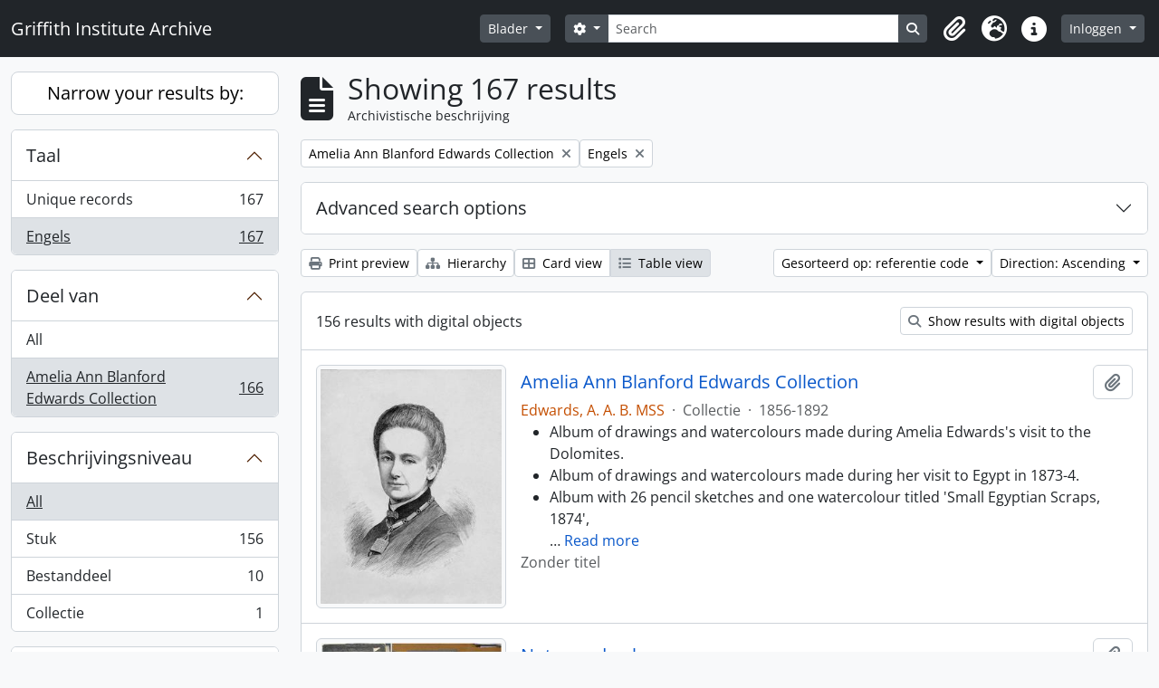

--- FILE ---
content_type: text/html; charset=utf-8
request_url: https://archive.griffith.ox.ac.uk/index.php/informationobject/browse?sortDir=asc&sf_culture=nl&languages=en&sort=referenceCode&collection=9808&topLod=0
body_size: 17295
content:
<!DOCTYPE html>
<html lang="nl"
      dir="ltr"
      media="screen">
  <head>
        <script nonce=943533a6d5690fd871a1b23352df7746 async src="https://www.googletagmanager.com/gtag/js?id="></script>
    <script nonce=943533a6d5690fd871a1b23352df7746>
    window.dataLayer = window.dataLayer || [];
    function gtag(){dataLayer.push(arguments);}
    gtag('js', new Date());
        gtag('config', '');
    </script>
    <meta charset="utf-8">
    <meta name="viewport" content="width=device-width, initial-scale=1">
    <title>Information object browse - Griffith Institute Archive</title>
                      <link rel="shortcut icon" href="/favicon.ico">
    <script defer src="/dist/js/vendor.bundle.0f9010a8851c963bf1c1.js"></script><script defer src="/dist/js/arDominionB5Plugin.bundle.f35dfa6a8681aaac95aa.js"></script><link href="/dist/css/arDominionB5Plugin.bundle.a287608095b6ba1a60b5.css" rel="stylesheet">
      </head>
  <body class="d-flex flex-column min-vh-100 informationobject browse show-edit-tooltips">
        <div class="visually-hidden-focusable p-3 border-bottom">
  <a class="btn btn-sm btn-secondary" href="#main-column">
    Skip to main content  </a>
</div>




  <style nonce=943533a6d5690fd871a1b23352df7746>
    #top-bar {
      background-color: #212529 !important;
    }
  </style>
<header id="top-bar" class="navbar navbar-expand-lg navbar-dark d-print-none" role="navigation" aria-label="Main navigation">
  <div class="container-fluid">
          <a class="navbar-brand d-flex flex-wrap flex-lg-nowrap align-items-center py-0 me-0" href="/index.php/" title="home" rel="home">
                                                    <span class="text-wrap my-1 me-3">Griffith Institute Archive</span>
              </a>
        <button class="navbar-toggler atom-btn-secondary my-2 me-1 px-1" type="button" data-bs-toggle="collapse" data-bs-target="#navbar-content" aria-controls="navbar-content" aria-expanded="false">
      <i 
        class="fas fa-2x fa-fw fa-bars" 
        data-bs-toggle="tooltip"
        data-bs-placement="bottom"
        title="Toggle navigation"
        aria-hidden="true">
      </i>
      <span class="visually-hidden">Toggle navigation</span>
    </button>
    <div class="collapse navbar-collapse flex-wrap justify-content-end me-1" id="navbar-content">
      <div class="d-flex flex-wrap flex-lg-nowrap flex-grow-1">
        <div class="dropdown my-2 me-3">
  <button class="btn btn-sm atom-btn-secondary dropdown-toggle" type="button" id="browse-menu" data-bs-toggle="dropdown" aria-expanded="false">
    Blader  </button>
  <ul class="dropdown-menu mt-2" aria-labelledby="browse-menu">
    <li>
      <h6 class="dropdown-header">
        Blader      </h6>
    </li>
                  <li id="node_browseInformationObjects">
          <a class="dropdown-item" href="/index.php/informationobject/browse?sf_culture=en&amp;levels=223&amp;topLod=0&amp;limit=30&amp;sort=identifier" title="archivistische beschrijving">archivistische beschrijving</a>        </li>
                        <li id="node_browseActors">
          <a class="dropdown-item" href="/index.php/actor/browse" title="geautoriseerd bestand">geautoriseerd bestand</a>        </li>
                        <li id="node_browsePlaces">
          <a class="dropdown-item" href="/index.php/taxonomy/index/id/42" title="Plaatsen">Plaatsen</a>        </li>
                        <li id="node_browseSubjects">
          <a class="dropdown-item" href="/index.php/taxonomy/index/id/35" title="Onderwerpen">Onderwerpen</a>        </li>
                        <li id="node_browseDigitalObjects">
          <a class="dropdown-item" href="/index.php/informationobject/browse?view=card&amp;onlyMedia=1&amp;topLod=0" title="Digitale objecten">Digitale objecten</a>        </li>
            </ul>
</div>
        <form
  id="search-box"
  class="d-flex flex-grow-1 my-2"
  role="search"
  action="/index.php/informationobject/browse">
  <h2 class="visually-hidden">zoeken</h2>
  <input type="hidden" name="topLod" value="0">
  <input type="hidden" name="sort" value="relevance">
  <div class="input-group flex-nowrap">
    <button
      id="search-box-options"
      class="btn btn-sm atom-btn-secondary dropdown-toggle"
      type="button"
      data-bs-toggle="dropdown"
      data-bs-auto-close="outside"
      aria-expanded="false">
      <i class="fas fa-cog" aria-hidden="true"></i>
      <span class="visually-hidden">Search options</span>
    </button>
    <div class="dropdown-menu mt-2" aria-labelledby="search-box-options">
            <a class="dropdown-item" href="/index.php/informationobject/browse?showAdvanced=1&topLod=0">
        Advanced search      </a>
    </div>
    <input
      id="search-box-input"
      class="form-control form-control-sm dropdown-toggle"
      type="search"
      name="query"
      autocomplete="off"
      value=""
      placeholder="Search"
      data-url="/index.php/search/autocomplete"
      data-bs-toggle="dropdown"
      aria-label="Search"
      aria-expanded="false">
    <ul id="search-box-results" class="dropdown-menu mt-2" aria-labelledby="search-box-input"></ul>
    <button class="btn btn-sm atom-btn-secondary" type="submit">
      <i class="fas fa-search" aria-hidden="true"></i>
      <span class="visually-hidden">Search in browse page</span>
    </button>
  </div>
</form>
      </div>
      <div class="d-flex flex-nowrap flex-column flex-lg-row align-items-strech align-items-lg-center">
        <ul class="navbar-nav mx-lg-2">
                    <li class="nav-item dropdown d-flex flex-column">
  <a
    class="nav-link dropdown-toggle d-flex align-items-center p-0"
    href="#"
    id="clipboard-menu"
    role="button"
    data-bs-toggle="dropdown"
    aria-expanded="false"
    data-total-count-label="records added"
    data-alert-close="Close"
    data-load-alert-message="There was an error loading the clipboard content."
    data-export-alert-message="The clipboard is empty for this entity type."
    data-export-check-url="/index.php/clipboard/exportCheck"
    data-delete-alert-message="Note: clipboard items unclipped in this page will be removed from the clipboard when the page is refreshed. You can re-select them now, or reload the page to remove them completely. Using the sort or print preview buttons will also cause a page reload - so anything currently deselected will be lost!"
                data-show-accessions="0"
    >
    <i
      class="fas fa-2x fa-fw fa-paperclip px-0 px-lg-2 py-2"
      data-bs-toggle="tooltip"
      data-bs-placement="bottom"
      data-bs-custom-class="d-none d-lg-block"
      title="Clipboard"
      aria-hidden="true">
    </i>
    <span class="d-lg-none mx-1" aria-hidden="true">
      Clipboard    </span>
    <span class="visually-hidden">
      Clipboard    </span>
  </a>
  <ul class="dropdown-menu dropdown-menu-end mb-2" aria-labelledby="clipboard-menu">
    <li>
      <h6 class="dropdown-header">
        Clipboard      </h6>
    </li>
    <li class="text-muted text-nowrap px-3 pb-2">
      <span
        id="counts-block"
        data-information-object-label="Archival description count:&nbsp;"
        data-actor-object-label="Authority record count:&nbsp;"
        data-repository-object-label="Archival institution count:&nbsp;"
                >
      </span>
    </li>
                  <li id="node_clearClipboard">
          <a class="dropdown-item" href="/index.php/" title="Clear all selections">Clear all selections</a>        </li>
                        <li id="node_goToClipboard">
          <a class="dropdown-item" href="/index.php/clipboard/view" title="Go to clipboard">Go to clipboard</a>        </li>
                        <li id="node_loadClipboard">
          <a class="dropdown-item" href="/index.php/clipboard/load" title="Load clipboard">Load clipboard</a>        </li>
                        <li id="node_saveClipboard">
          <a class="dropdown-item" href="/index.php/clipboard/save" title="Save clipboard">Save clipboard</a>        </li>
            </ul>
</li>
                      <li class="nav-item dropdown d-flex flex-column">
  <a
    class="nav-link dropdown-toggle d-flex align-items-center p-0"
    href="#"
    id="language-menu"
    role="button"
    data-bs-toggle="dropdown"
    aria-expanded="false">
    <i
      class="fas fa-2x fa-fw fa-globe-europe px-0 px-lg-2 py-2"
      data-bs-toggle="tooltip"
      data-bs-placement="bottom"
      data-bs-custom-class="d-none d-lg-block"
      title="Taal"
      aria-hidden="true">
    </i>
    <span class="d-lg-none mx-1" aria-hidden="true">
      Taal    </span>
    <span class="visually-hidden">
      Taal    </span>  
  </a>
  <ul class="dropdown-menu dropdown-menu-end mb-2" aria-labelledby="language-menu">
    <li>
      <h6 class="dropdown-header">
        Taal      </h6>
    </li>
          <li>
        <a class="dropdown-item" href="/index.php/informationobject/browse?sf_culture=en&amp;sortDir=asc&amp;languages=en&amp;sort=referenceCode&amp;collection=9808&amp;topLod=0" title="English">English</a>      </li>
          <li>
        <a class="dropdown-item" href="/index.php/informationobject/browse?sf_culture=fr&amp;sortDir=asc&amp;languages=en&amp;sort=referenceCode&amp;collection=9808&amp;topLod=0" title="Français">Français</a>      </li>
          <li>
        <a class="dropdown-item" href="/index.php/informationobject/browse?sf_culture=es&amp;sortDir=asc&amp;languages=en&amp;sort=referenceCode&amp;collection=9808&amp;topLod=0" title="Español">Español</a>      </li>
          <li>
        <a class="dropdown-item" href="/index.php/informationobject/browse?sf_culture=nl&amp;sortDir=asc&amp;languages=en&amp;sort=referenceCode&amp;collection=9808&amp;topLod=0" title="Nederlands">Nederlands</a>      </li>
          <li>
        <a class="dropdown-item" href="/index.php/informationobject/browse?sf_culture=pt&amp;sortDir=asc&amp;languages=en&amp;sort=referenceCode&amp;collection=9808&amp;topLod=0" title="Português">Português</a>      </li>
          <li>
        <a class="dropdown-item" href="/index.php/informationobject/browse?sf_culture=de&amp;sortDir=asc&amp;languages=en&amp;sort=referenceCode&amp;collection=9808&amp;topLod=0" title="Deutsch">Deutsch</a>      </li>
          <li>
        <a class="dropdown-item" href="/index.php/informationobject/browse?sf_culture=cs&amp;sortDir=asc&amp;languages=en&amp;sort=referenceCode&amp;collection=9808&amp;topLod=0" title="čeština">čeština</a>      </li>
          <li>
        <a class="dropdown-item" href="/index.php/informationobject/browse?sf_culture=ar&amp;sortDir=asc&amp;languages=en&amp;sort=referenceCode&amp;collection=9808&amp;topLod=0" title="العربية">العربية</a>      </li>
          <li>
        <a class="dropdown-item" href="/index.php/informationobject/browse?sf_culture=it&amp;sortDir=asc&amp;languages=en&amp;sort=referenceCode&amp;collection=9808&amp;topLod=0" title="Italiano">Italiano</a>      </li>
      </ul>
</li>
                    <li class="nav-item dropdown d-flex flex-column">
  <a
    class="nav-link dropdown-toggle d-flex align-items-center p-0"
    href="#"
    id="quick-links-menu"
    role="button"
    data-bs-toggle="dropdown"
    aria-expanded="false">
    <i
      class="fas fa-2x fa-fw fa-info-circle px-0 px-lg-2 py-2"
      data-bs-toggle="tooltip"
      data-bs-placement="bottom"
      data-bs-custom-class="d-none d-lg-block"
      title="Quick links"
      aria-hidden="true">
    </i>
    <span class="d-lg-none mx-1" aria-hidden="true">
      Quick links    </span> 
    <span class="visually-hidden">
      Quick links    </span>
  </a>
  <ul class="dropdown-menu dropdown-menu-end mb-2" aria-labelledby="quick-links-menu">
    <li>
      <h6 class="dropdown-header">
        Quick links      </h6>
    </li>
                  <li id="node_about">
          <a class="dropdown-item" href="/index.php/about" title="Over">Over</a>        </li>
                        <li id="node_home">
          <a class="dropdown-item" href="/index.php/" title="home">home</a>        </li>
                        <li id="node_help">
          <a class="dropdown-item" href="http://docs.accesstomemory.org/" title="Help">Help</a>        </li>
                                                      <li id="node_globalReplace">
          <a class="dropdown-item" href="/index.php/search/globalReplace" title="Global search/replace">Global search/replace</a>        </li>
                        <li id="node_privacy">
          <a class="dropdown-item" href="/index.php/privacy" title="Privacy Policy">Privacy Policy</a>        </li>
            </ul>
</li>
        </ul>
              <div class="dropdown my-2">
    <button class="btn btn-sm atom-btn-secondary dropdown-toggle" type="button" id="user-menu" data-bs-toggle="dropdown" data-bs-auto-close="outside" aria-expanded="false">
      Inloggen    </button>
    <div class="dropdown-menu dropdown-menu-lg-end mt-2" aria-labelledby="user-menu">
      <div>
        <h6 class="dropdown-header">
          Have an account?        </h6>
      </div>
      <form class="mx-3 my-2" action="/index.php/user/login" method="post">        <input type="hidden" name="_csrf_token" value="7c3417654d342b52babb365f43bb2773" id="csrf_token" /><input type="hidden" name="next" value="https://archive.griffith.ox.ac.uk/index.php/informationobject/browse?sortDir=asc&amp;sf_culture=nl&amp;languages=en&amp;sort=referenceCode&amp;collection=9808&amp;topLod=0" id="next" />        <div class="mb-3"><label class="form-label" for="email">E-mail<span aria-hidden="true" class="text-primary ms-1" title="This field is required."><strong>*</strong></span><span class="visually-hidden">This field is required.</span></label><input type="text" name="email" class="form-control-sm form-control" id="email" /></div>        <div class="mb-3"><label class="form-label" for="password">wachtwoord<span aria-hidden="true" class="text-primary ms-1" title="This field is required."><strong>*</strong></span><span class="visually-hidden">This field is required.</span></label><input type="password" name="password" class="form-control-sm form-control" autocomplete="off" id="password" /></div>        <button class="btn btn-sm atom-btn-secondary" type="submit">
          Inloggen        </button>
      </form>
    </div>
  </div>
      </div>
    </div>
  </div>
</header>

    
<div id="wrapper" class="container-xxl pt-3 flex-grow-1">
            <div class="row">
    <div id="sidebar" class="col-md-3">
      
    <h2 class="d-grid">
      <button
        class="btn btn-lg atom-btn-white collapsed text-wrap"
        type="button"
        data-bs-toggle="collapse"
        data-bs-target="#collapse-aggregations"
        aria-expanded="false"
        aria-controls="collapse-aggregations">
        Narrow your results by:      </button>
    </h2>

    <div class="collapse" id="collapse-aggregations">

      
      

<div class="accordion mb-3">
  <div class="accordion-item aggregation">
    <h2 class="accordion-header" id="heading-languages">
      <button
        class="accordion-button"
        type="button"
        data-bs-toggle="collapse"
        data-bs-target="#collapse-languages"
        aria-expanded="true"
        aria-controls="collapse-languages">
        Taal      </button>
    </h2>
    <div
      id="collapse-languages"
      class="accordion-collapse collapse show list-group list-group-flush"
      aria-labelledby="heading-languages">
      
          
              
        <a class="list-group-item list-group-item-action d-flex justify-content-between align-items-center text-break" href="/index.php/informationobject/browse?sortDir=asc&amp;sf_culture=nl&amp;sort=referenceCode&amp;collection=9808&amp;topLod=0" title="Unique records, 167 results167">Unique records<span class="visually-hidden">, 167 results</span><span aria-hidden="true" class="ms-3 text-nowrap">167</span></a>              
        <a class="list-group-item list-group-item-action d-flex justify-content-between align-items-center text-break active text-decoration-underline" href="/index.php/informationobject/browse?languages=en&amp;sortDir=asc&amp;sf_culture=nl&amp;sort=referenceCode&amp;collection=9808&amp;topLod=0" title="Engels, 167 results167">Engels<span class="visually-hidden">, 167 results</span><span aria-hidden="true" class="ms-3 text-nowrap">167</span></a>          </div>
  </div>
</div>

      

<div class="accordion mb-3">
  <div class="accordion-item aggregation">
    <h2 class="accordion-header" id="heading-collection">
      <button
        class="accordion-button"
        type="button"
        data-bs-toggle="collapse"
        data-bs-target="#collapse-collection"
        aria-expanded="true"
        aria-controls="collapse-collection">
        Deel van      </button>
    </h2>
    <div
      id="collapse-collection"
      class="accordion-collapse collapse show list-group list-group-flush"
      aria-labelledby="heading-collection">
      
              <a class="list-group-item list-group-item-action d-flex justify-content-between align-items-center" href="/index.php/informationobject/browse?sortDir=asc&amp;sf_culture=nl&amp;languages=en&amp;sort=referenceCode&amp;topLod=0" title="All">All</a>          
              
        <a class="list-group-item list-group-item-action d-flex justify-content-between align-items-center text-break active text-decoration-underline" href="/index.php/informationobject/browse?collection=9808&amp;sortDir=asc&amp;sf_culture=nl&amp;languages=en&amp;sort=referenceCode&amp;topLod=0" title="Amelia Ann Blanford Edwards Collection, 166 results166">Amelia Ann Blanford Edwards Collection<span class="visually-hidden">, 166 results</span><span aria-hidden="true" class="ms-3 text-nowrap">166</span></a>          </div>
  </div>
</div>

      
        
        
        
        
        
      

<div class="accordion mb-3">
  <div class="accordion-item aggregation">
    <h2 class="accordion-header" id="heading-levels">
      <button
        class="accordion-button collapsed"
        type="button"
        data-bs-toggle="collapse"
        data-bs-target="#collapse-levels"
        aria-expanded="false"
        aria-controls="collapse-levels">
        Beschrijvingsniveau      </button>
    </h2>
    <div
      id="collapse-levels"
      class="accordion-collapse collapse list-group list-group-flush"
      aria-labelledby="heading-levels">
      
              <a class="list-group-item list-group-item-action d-flex justify-content-between align-items-center active text-decoration-underline" href="/index.php/informationobject/browse?sortDir=asc&amp;sf_culture=nl&amp;languages=en&amp;sort=referenceCode&amp;collection=9808&amp;topLod=0" title="All">All</a>          
              
        <a class="list-group-item list-group-item-action d-flex justify-content-between align-items-center text-break" href="/index.php/informationobject/browse?levels=227&amp;sortDir=asc&amp;sf_culture=nl&amp;languages=en&amp;sort=referenceCode&amp;collection=9808&amp;topLod=0" title="Stuk, 156 results156">Stuk<span class="visually-hidden">, 156 results</span><span aria-hidden="true" class="ms-3 text-nowrap">156</span></a>              
        <a class="list-group-item list-group-item-action d-flex justify-content-between align-items-center text-break" href="/index.php/informationobject/browse?levels=226&amp;sortDir=asc&amp;sf_culture=nl&amp;languages=en&amp;sort=referenceCode&amp;collection=9808&amp;topLod=0" title="Bestanddeel, 10 results10">Bestanddeel<span class="visually-hidden">, 10 results</span><span aria-hidden="true" class="ms-3 text-nowrap">10</span></a>              
        <a class="list-group-item list-group-item-action d-flex justify-content-between align-items-center text-break" href="/index.php/informationobject/browse?levels=223&amp;sortDir=asc&amp;sf_culture=nl&amp;languages=en&amp;sort=referenceCode&amp;collection=9808&amp;topLod=0" title="Collectie, 1 results1">Collectie<span class="visually-hidden">, 1 results</span><span aria-hidden="true" class="ms-3 text-nowrap">1</span></a>          </div>
  </div>
</div>

      

<div class="accordion mb-3">
  <div class="accordion-item aggregation">
    <h2 class="accordion-header" id="heading-mediatypes">
      <button
        class="accordion-button collapsed"
        type="button"
        data-bs-toggle="collapse"
        data-bs-target="#collapse-mediatypes"
        aria-expanded="false"
        aria-controls="collapse-mediatypes">
        mediatype      </button>
    </h2>
    <div
      id="collapse-mediatypes"
      class="accordion-collapse collapse list-group list-group-flush"
      aria-labelledby="heading-mediatypes">
      
              <a class="list-group-item list-group-item-action d-flex justify-content-between align-items-center active text-decoration-underline" href="/index.php/informationobject/browse?sortDir=asc&amp;sf_culture=nl&amp;languages=en&amp;sort=referenceCode&amp;collection=9808&amp;topLod=0" title="All">All</a>          
              
        <a class="list-group-item list-group-item-action d-flex justify-content-between align-items-center text-break" href="/index.php/informationobject/browse?mediatypes=136&amp;sortDir=asc&amp;sf_culture=nl&amp;languages=en&amp;sort=referenceCode&amp;collection=9808&amp;topLod=0" title="Afbeelding, 150 results150">Afbeelding<span class="visually-hidden">, 150 results</span><span aria-hidden="true" class="ms-3 text-nowrap">150</span></a>              
        <a class="list-group-item list-group-item-action d-flex justify-content-between align-items-center text-break" href="/index.php/informationobject/browse?mediatypes=137&amp;sortDir=asc&amp;sf_culture=nl&amp;languages=en&amp;sort=referenceCode&amp;collection=9808&amp;topLod=0" title="Tekst, 6 results6">Tekst<span class="visually-hidden">, 6 results</span><span aria-hidden="true" class="ms-3 text-nowrap">6</span></a>          </div>
  </div>
</div>

    </div>

      </div>
    <div id="main-column" role="main" class="col-md-9">
        
  <div class="multiline-header d-flex align-items-center mb-3">
    <i class="fas fa-3x fa-file-alt me-3" aria-hidden="true"></i>
    <div class="d-flex flex-column">
      <h1 class="mb-0" aria-describedby="heading-label">
                  Showing 167 results              </h1>
      <span class="small" id="heading-label">
        Archivistische beschrijving      </span>
    </div>
  </div>
        <div class="d-flex flex-wrap gap-2">
    
        <a 
  href="/index.php/informationobject/browse?sortDir=asc&sf_culture=nl&languages=en&sort=referenceCode&topLod=0"
  class="btn btn-sm atom-btn-white align-self-start mw-100 filter-tag d-flex">
  <span class="visually-hidden">
    Remove filter:  </span>
  <span class="text-truncate d-inline-block">
    Amelia Ann Blanford Edwards Collection  </span>
  <i aria-hidden="true" class="fas fa-times ms-2 align-self-center"></i>
</a>
                    <a 
  href="/index.php/informationobject/browse?sortDir=asc&sf_culture=nl&sort=referenceCode&collection=9808&topLod=0"
  class="btn btn-sm atom-btn-white align-self-start mw-100 filter-tag d-flex">
  <span class="visually-hidden">
    Remove filter:  </span>
  <span class="text-truncate d-inline-block">
    Engels  </span>
  <i aria-hidden="true" class="fas fa-times ms-2 align-self-center"></i>
</a>
        </div>

      
  <div class="accordion mb-3 adv-search" role="search">
  <div class="accordion-item">
    <h2 class="accordion-header" id="heading-adv-search">
      <button class="accordion-button collapsed" type="button" data-bs-toggle="collapse" data-bs-target="#collapse-adv-search" aria-expanded="false" aria-controls="collapse-adv-search" data-cy="advanced-search-toggle">
        Advanced search options      </button>
    </h2>
    <div id="collapse-adv-search" class="accordion-collapse collapse" aria-labelledby="heading-adv-search">
      <div class="accordion-body">
        <form name="advanced-search-form" method="get" action="/index.php/informationobject/browse">
                      <input type="hidden" name="languages" value="en"/>
                      <input type="hidden" name="sort" value="referenceCode"/>
          
          <h5>Find results with:</h5>

          <div class="criteria mb-4">

            
              
            
            
            <div class="criterion row align-items-center">

              <div class="col-xl-auto mb-3 adv-search-boolean">
                <select class="form-select" name="so0">
                  <option value="and">and</option>
                  <option value="or">or</option>
                  <option value="not">not</option>
                </select>
              </div>

              <div class="col-xl-auto flex-grow-1 mb-3">
                <input class="form-control" type="text" aria-label="zoeken" placeholder="zoeken" name="sq0">
              </div>

              <div class="col-xl-auto mb-3 text-center">
                <span class="form-text">in</span>
              </div>

              <div class="col-xl-auto mb-3">
                <select class="form-select" name="sf0">
                                      <option value="">
                      Any field                    </option>
                                      <option value="title">
                      Titel                    </option>
                                      <option value="archivalHistory">
                      Geschiedenis van het archief                    </option>
                                      <option value="scopeAndContent">
                      Bereik en inhoud                    </option>
                                      <option value="extentAndMedium">
                      Omvang en medium                    </option>
                                      <option value="subject">
                      Onderwerp trefwoord                    </option>
                                      <option value="name">
                      Naam ontsluitingsterm                    </option>
                                      <option value="place">
                      Geografische trefwoorden                    </option>
                                      <option value="genre">
                      Genre access points                    </option>
                                      <option value="identifier">
                      Bestandsidentificatie                     </option>
                                      <option value="referenceCode">
                      referentie code                    </option>
                                      <option value="digitalObjectTranscript">
                      Digital object text                    </option>
                                      <option value="creator">
                      Archiefvormer                    </option>
                                      <option value="findingAidTranscript">
                      Finding aid text                    </option>
                                      <option value="allExceptFindingAidTranscript">
                      Any field except finding aid text                    </option>
                                  </select>
              </div>

              <div class="col-xl-auto mb-3">
                <a href="#" class="d-none d-xl-block delete-criterion" aria-label="Delete criterion">
                  <i aria-hidden="true" class="fas fa-times text-muted"></i>
                </a>
                <a href="#" class="d-xl-none delete-criterion btn btn-outline-danger w-100 mb-3">
                  Delete criterion                </a>
              </div>

            </div>

            <div class="add-new-criteria mb-3">
              <a id="add-criterion-dropdown-menu" class="btn atom-btn-white dropdown-toggle" href="#" role="button" data-bs-toggle="dropdown" aria-expanded="false">Add new criteria</a>
              <ul class="dropdown-menu mt-2" aria-labelledby="add-criterion-dropdown-menu">
                <li><a class="dropdown-item" href="#" id="add-criterion-and">And</a></li>
                <li><a class="dropdown-item" href="#" id="add-criterion-or">Or</a></li>
                <li><a class="dropdown-item" href="#" id="add-criterion-not">Not</a></li>
              </ul>
            </div>

          </div>

          <h5>Limit results to:</h5>

          <div class="criteria mb-4">

            
            <div class="mb-3"><label class="form-label" for="collection">Top-level description</label><select name="collection" class="form-autocomplete form-control" id="collection">
<option value="/index.php/amelia-a-b-edwards-collection">Amelia Ann Blanford Edwards Collection</option>
</select><input class="list" type="hidden" value="/index.php/informationobject/autocomplete?parent=1&filterDrafts=1"></div>
          </div>

          <h5>Filter results by:</h5>

          <div class="criteria mb-4">

            <div class="row">

              
              <div class="col-md-4">
                <div class="mb-3"><label class="form-label" for="levels">Beschrijvingsniveau</label><select name="levels" class="form-select" id="levels">
<option value="" selected="selected"></option>
<option value="221">Archief</option>
<option value="226">Bestanddeel</option>
<option value="223">Collectie</option>
<option value="285">Deel</option>
<option value="222">Deelarchief</option>
<option value="225">Deelreeks</option>
<option value="139520">File</option>
<option value="138539">item</option>
<option value="138734">item</option>
<option value="139204">item</option>
<option value="139504">Stuk</option>
<option value="16703">Object</option>
<option value="224">Reeks</option>
<option value="139594">Series</option>
<option value="227">Stuk</option>
</select></div>              </div>
              

              <div class="col-md-4">
                <div class="mb-3"><label class="form-label" for="onlyMedia">Digitaal object available</label><select name="onlyMedia" class="form-select" id="onlyMedia">
<option value="" selected="selected"></option>
<option value="1">Yes</option>
<option value="0">Nee</option>
</select></div>              </div>

                              <div class="col-md-4">
                  <div class="mb-3"><label class="form-label" for="findingAidStatus">Finding aid</label><select name="findingAidStatus" class="form-select" id="findingAidStatus">
<option value="" selected="selected"></option>
<option value="yes">Yes</option>
<option value="no">Nee</option>
<option value="generated">Generated</option>
<option value="uploaded">ingelezen</option>
</select></div>                </div>
              
            </div>

            <div class="row">

                              <div class="col-md-6">
                  <div class="mb-3"><label class="form-label" for="copyrightStatus">Copyright status</label><select name="copyrightStatus" class="form-select" id="copyrightStatus">
<option value="" selected="selected"></option>
<option value="337">Publiek domein</option>
<option value="336">Under copyright</option>
<option value="338">Unknown</option>
</select></div>                </div>
              
                              <div class="col-md-6">
                  <div class="mb-3"><label class="form-label" for="materialType">Algemene aanduiding van het materiaal</label><select name="materialType" class="form-select" id="materialType">
<option value="" selected="selected"></option>
<option value="264">Bewegend beeld</option>
<option value="261">Bouwkundige tekening</option>
<option value="268">Geluidsopname</option>
<option value="263">Grafisch materiaal</option>
<option value="262">Kartografisch materiaal</option>
<option value="265">Multiple media</option>
<option value="266">Object</option>
<option value="267">Philatelic record</option>
<option value="269">Technische tekening</option>
<option value="270">Tekst document</option>
</select></div>                </div>
              
              <fieldset class="col-12">
                <legend class="visually-hidden">Top-level description filter</legend>
                <div class="d-grid d-sm-block">
                  <div class="form-check d-inline-block me-2">
                    <input class="form-check-input" type="radio" name="topLod" id="adv-search-top-lod-1" value="1" >
                    <label class="form-check-label" for="adv-search-top-lod-1">Top-level descriptions</label>
                  </div>
                  <div class="form-check d-inline-block">
                    <input class="form-check-input" type="radio" name="topLod" id="adv-search-top-lod-0" value="0" checked>
                    <label class="form-check-label" for="adv-search-top-lod-0">All descriptions</label>
                  </div>
                </div>
              </fieldset>

            </div>

          </div>

          <h5>Filter by date range:</h5>

          <div class="criteria row mb-2">

            <div class="col-md-4 start-date">
              <div class="mb-3"><label class="form-label" for="startDate">Begin</label><input placeholder="YYYY-MM-DD" max="9999-12-31" type="date" name="startDate" class="form-control" id="startDate" /></div>            </div>

            <div class="col-md-4 end-date">
              <div class="mb-3"><label class="form-label" for="endDate">Einde</label><input placeholder="YYYY-MM-DD" max="9999-12-31" type="date" name="endDate" class="form-control" id="endDate" /></div>            </div>

            <fieldset class="col-md-4 date-type">
              <legend class="fs-6">
                <span>Resultaten</span>
                <button
                  type="button"
                  class="btn btn-link mb-1"
                  data-bs-toggle="tooltip"
                  data-bs-placement="auto"
                  title='Use these options to specify how the date range returns results. "Exact" means that the start and end dates of descriptions returned must fall entirely within the date range entered. "Overlapping" means that any description whose start or end dates touch or overlap the target date range will be returned.'>
                  <i aria-hidden="true" class="fas fa-question-circle text-muted"></i>
                </button>
              </legend>
              <div class="d-grid d-sm-block">
                <div class="form-check d-inline-block me-2">
                  <input class="form-check-input" type="radio" name="rangeType" id="adv-search-date-range-inclusive" value="inclusive" checked>
                  <label class="form-check-label" for="adv-search-date-range-inclusive">Overlapping</label>
                </div>
                <div class="form-check d-inline-block">
                  <input class="form-check-input" type="radio" name="rangeType" id="adv-search-date-range-exact" value="exact" >
                  <label class="form-check-label" for="adv-search-date-range-exact">Exact</label>
                </div>
              </div>
            </fieldset>

          </div>

          <ul class="actions mb-1 nav gap-2 justify-content-center">
            <li><input type="button" class="btn atom-btn-outline-light reset" value="Reset"></li>
            <li><input type="submit" class="btn atom-btn-outline-light" value="zoeken"></li>
          </ul>

        </form>
      </div>
    </div>
  </div>
</div>

  
    <div class="d-flex flex-wrap gap-2 mb-3">
      <a
  class="btn btn-sm atom-btn-white"
  href="/index.php/informationobject/browse?sortDir=asc&sf_culture=nl&languages=en&sort=referenceCode&collection=9808&topLod=0&media=print">
  <i class="fas fa-print me-1" aria-hidden="true"></i>
  Print preview</a>

              <a
          class="btn btn-sm atom-btn-white"
          href="/index.php/browse/hierarchy">
          <i class="fas fa-sitemap me-1" aria-hidden="true"></i>
          Hierarchy        </a>
      
      
      <div class="btn-group btn-group-sm" role="group" aria-label="View options">
  <a
    class="btn atom-btn-white text-wrap"
        href="/index.php/informationobject/browse?view=card&sortDir=asc&sf_culture=nl&languages=en&sort=referenceCode&collection=9808&topLod=0">
    <i class="fas fa-th-large me-1" aria-hidden="true"></i>
    Card view  </a>
  <a
    class="btn atom-btn-white text-wrap active"
    aria-current="page"    href="/index.php/informationobject/browse?view=table&sortDir=asc&sf_culture=nl&languages=en&sort=referenceCode&collection=9808&topLod=0">
    <i class="fas fa-list me-1" aria-hidden="true"></i>
    Table view  </a>
</div>

      <div class="d-flex flex-wrap gap-2 ms-auto">
        
<div class="dropdown d-inline-block">
  <button class="btn btn-sm atom-btn-white dropdown-toggle text-wrap" type="button" id="sort-button" data-bs-toggle="dropdown" aria-expanded="false">
    Gesorteerd op: referentie code  </button>
  <ul class="dropdown-menu dropdown-menu-end mt-2" aria-labelledby="sort-button">
          <li>
        <a
          href="/index.php/informationobject/browse?sort=lastUpdated&sortDir=asc&sf_culture=nl&languages=en&collection=9808&topLod=0"
          class="dropdown-item">
          Date modified        </a>
      </li>
          <li>
        <a
          href="/index.php/informationobject/browse?sort=alphabetic&sortDir=asc&sf_culture=nl&languages=en&collection=9808&topLod=0"
          class="dropdown-item">
          Titel        </a>
      </li>
          <li>
        <a
          href="/index.php/informationobject/browse?sort=relevance&sortDir=asc&sf_culture=nl&languages=en&collection=9808&topLod=0"
          class="dropdown-item">
          Relevance        </a>
      </li>
          <li>
        <a
          href="/index.php/informationobject/browse?sort=identifier&sortDir=asc&sf_culture=nl&languages=en&collection=9808&topLod=0"
          class="dropdown-item">
          Bestandsidentificatie         </a>
      </li>
          <li>
        <a
          href="/index.php/informationobject/browse?sort=referenceCode&sortDir=asc&sf_culture=nl&languages=en&collection=9808&topLod=0"
          class="dropdown-item active">
          referentie code        </a>
      </li>
          <li>
        <a
          href="/index.php/informationobject/browse?sort=startDate&sortDir=asc&sf_culture=nl&languages=en&collection=9808&topLod=0"
          class="dropdown-item">
          Begin datum        </a>
      </li>
          <li>
        <a
          href="/index.php/informationobject/browse?sort=endDate&sortDir=asc&sf_culture=nl&languages=en&collection=9808&topLod=0"
          class="dropdown-item">
          Einddatum        </a>
      </li>
      </ul>
</div>


<div class="dropdown d-inline-block">
  <button class="btn btn-sm atom-btn-white dropdown-toggle text-wrap" type="button" id="sortDir-button" data-bs-toggle="dropdown" aria-expanded="false">
    Direction: Ascending  </button>
  <ul class="dropdown-menu dropdown-menu-end mt-2" aria-labelledby="sortDir-button">
          <li>
        <a
          href="/index.php/informationobject/browse?sortDir=asc&sf_culture=nl&languages=en&sort=referenceCode&collection=9808&topLod=0"
          class="dropdown-item active">
          Ascending        </a>
      </li>
          <li>
        <a
          href="/index.php/informationobject/browse?sortDir=desc&sf_culture=nl&languages=en&sort=referenceCode&collection=9808&topLod=0"
          class="dropdown-item">
          Descending        </a>
      </li>
      </ul>
</div>
      </div>
    </div>

          <div id="content">
                  <div class="d-grid d-sm-flex gap-2 align-items-center p-3 border-bottom">
            156 results with digital objects                                    <a
              class="btn btn-sm atom-btn-white ms-auto text-wrap"
              href="/index.php/informationobject/browse?sortDir=asc&sf_culture=nl&languages=en&sort=referenceCode&collection=9808&topLod=0&onlyMedia=1">
              <i class="fas fa-search me-1" aria-hidden="true"></i>
              Show results with digital objects            </a>
          </div>
        
              
<article class="search-result row g-0 p-3 border-bottom">
          <div class="col-12 col-lg-3 pb-2 pb-lg-0 pe-lg-3">
      <a href="/index.php/amelia-a-b-edwards-collection">
        <img alt="Amelia Ann Blanford Edwards Collection" class="img-thumbnail" src="/uploads/r/null/e/a/e/eae4aa7a155a25d0bbe8199b2c3b2a10226b6dfb72469ded07faa0fdd83b7121/Edwards_GI_101_108_142.jpg" />      </a>
    </div>
  
  <div class="col-12 col-lg-9 d-flex flex-column gap-1">
    <div class="d-flex align-items-center gap-2">
      <a class="h5 mb-0 text-truncate" href="/index.php/amelia-a-b-edwards-collection" title="Amelia Ann Blanford Edwards Collection">Amelia Ann Blanford Edwards Collection</a>
      <button
  class="btn atom-btn-white ms-auto active-primary clipboard d-print-none"
  data-clipboard-slug="amelia-a-b-edwards-collection"
  data-clipboard-type="informationObject"
  data-tooltip="true"  data-title="Add to clipboard"
  data-alt-title="Remove from clipboard">
  <i class="fas fa-lg fa-paperclip" aria-hidden="true"></i>
  <span class="visually-hidden">
    Add to clipboard  </span>
</button>
    </div>

    <div class="d-flex flex-column gap-2">
      <div class="d-flex flex-column">
        <div class="d-flex flex-wrap">
                                <span class="text-primary">Edwards, A. A. B. MSS</span>
                      
                                    <span class="text-muted mx-2"> · </span>
                        <span class="text-muted">
              Collectie            </span>
                      
                                                                <span class="text-muted mx-2"> · </span>
                            <span class="text-muted">
                1856-1892              </span>
                                    
                  </div>

              </div>

              <span class="text-block d-none">
          <ul>
<li>Album of drawings and watercolours made during Amelia Edwards's visit to the Dolomites.</li>
<li>Album of drawings and watercolours made during her visit to Egypt in 1873-4.</li>
<li>Album with 26 pencil sketches and one watercolour titled 'Small Egyptian Scraps, 1874', made during same visit to Egypt.</li>
<li>Album, notebook, packet containing an assortment of drawings, letters, and notes, another packet contains copies of deeds and accounts issued following her death.</li>
<li>Two watercolours of the temples on Philae island, assumed to have been painted by A. Edwards.</li>
<li>First edition of Amelia B. Edwards, <em>Pharaohs, Fellahs and Explorers</em> (1891); Kate Griffith's (née Bradbury) copy, with handwritten dedication to ‘My Katie - Novr. 1891 - A.B.E’.</li>
</ul>        </span>
      
              <span class="text-muted">
          Zonder titel        </span>
          </div>
  </div>
</article>
      
<article class="search-result row g-0 p-3 border-bottom">
          <div class="col-12 col-lg-3 pb-2 pb-lg-0 pe-lg-3">
      <a href="/index.php/edwards-1">
        <img alt="Notes and ephemera" class="img-thumbnail" src="/uploads/r/null/e/e/c/eec1f009494c515985636e3601a717a538eb9957c5a6b0a357efba06a3e77b46/Edwards_i_new_142.jpg" />      </a>
    </div>
  
  <div class="col-12 col-lg-9 d-flex flex-column gap-1">
    <div class="d-flex align-items-center gap-2">
      <a class="h5 mb-0 text-truncate" href="/index.php/edwards-1" title="Notes and ephemera">Notes and ephemera</a>
      <button
  class="btn atom-btn-white ms-auto active-primary clipboard d-print-none"
  data-clipboard-slug="edwards-1"
  data-clipboard-type="informationObject"
  data-tooltip="true"  data-title="Add to clipboard"
  data-alt-title="Remove from clipboard">
  <i class="fas fa-lg fa-paperclip" aria-hidden="true"></i>
  <span class="visually-hidden">
    Add to clipboard  </span>
</button>
    </div>

    <div class="d-flex flex-column gap-2">
      <div class="d-flex flex-column">
        <div class="d-flex flex-wrap">
                                <span class="text-primary">Edwards MSS 1</span>
                      
                                    <span class="text-muted mx-2"> · </span>
                        <span class="text-muted">
              Bestanddeel            </span>
                      
                                                                <span class="text-muted mx-2"> · </span>
                            <span class="text-muted">
                c. 1870s-1892              </span>
                                    
                  </div>

                  <span class="text-muted">
            Part of             <a href="/index.php/amelia-a-b-edwards-collection" title="Amelia Ann Blanford Edwards Collection">Amelia Ann Blanford Edwards Collection</a>          </span> 
              </div>

              <span class="text-block d-none">
          <p>This group consists of two parts:</p>
<ul>
<li>Edwards MSS 1.1-311
<ul>
<li>notebook with annotation on the cover: 'Notes &amp; Extracts' (ink note)</li>
<li>311 numbered ruled pages, with some loose and affixed items</li>
<li>includes a range of handwritten and printed material, watercolours and drawings</li>
</ul></li>
<li>Edwards MSS 1.312-347
<ul>
<li>1 package containing 36 loose numbered items</li>
<li>ephemera, mixed media, including handwritten notes, letters, sketches, rubbings, poems, newspaper cutting etc.</li>
</ul></li>
</ul>        </span>
      
          </div>
  </div>
</article>
      
<article class="search-result row g-0 p-3 border-bottom">
  
  <div class="col-12 d-flex flex-column gap-1">
    <div class="d-flex align-items-center gap-2">
      <a class="h5 mb-0 text-truncate" href="/index.php/edwards-2" title="Albums">Albums</a>
      <button
  class="btn atom-btn-white ms-auto active-primary clipboard d-print-none"
  data-clipboard-slug="edwards-2"
  data-clipboard-type="informationObject"
  data-tooltip="true"  data-title="Add to clipboard"
  data-alt-title="Remove from clipboard">
  <i class="fas fa-lg fa-paperclip" aria-hidden="true"></i>
  <span class="visually-hidden">
    Add to clipboard  </span>
</button>
    </div>

    <div class="d-flex flex-column gap-2">
      <div class="d-flex flex-column">
        <div class="d-flex flex-wrap">
                                <span class="text-primary">Edwards MSS 2</span>
                      
                                    <span class="text-muted mx-2"> · </span>
                        <span class="text-muted">
              Bestanddeel            </span>
                      
                                                                <span class="text-muted mx-2"> · </span>
                            <span class="text-muted">
                1872-1892              </span>
                                    
                  </div>

                  <span class="text-muted">
            Part of             <a href="/index.php/amelia-a-b-edwards-collection" title="Amelia Ann Blanford Edwards Collection">Amelia Ann Blanford Edwards Collection</a>          </span> 
              </div>

              <span class="text-block d-none">
          <p>This group consists of four albums.</p>
<ul>
<li>Edwards MSS 2.1: Watercolours and drawings made in Egypt, 1874.</li>
<li>Edwards MSS 2.2: Watercolours and drawings made in the Dolomites, 1872.</li>
<li>Edwards MSS 2.3: Ephemera, including some Egypt and Dolomite-related material, 1872-1891.</li>
<li>Edwards MSS 2.4: Watercolours and drawings made in Egypt, 1874.</li>
</ul>        </span>
      
          </div>
  </div>
</article>
      
<article class="search-result row g-0 p-3 border-bottom">
  
  <div class="col-12 d-flex flex-column gap-1">
    <div class="d-flex align-items-center gap-2">
      <a class="h5 mb-0 text-truncate" href="/index.php/edwards-2-1" title="Egypt large album">Egypt large album</a>
      <button
  class="btn atom-btn-white ms-auto active-primary clipboard d-print-none"
  data-clipboard-slug="edwards-2-1"
  data-clipboard-type="informationObject"
  data-tooltip="true"  data-title="Add to clipboard"
  data-alt-title="Remove from clipboard">
  <i class="fas fa-lg fa-paperclip" aria-hidden="true"></i>
  <span class="visually-hidden">
    Add to clipboard  </span>
</button>
    </div>

    <div class="d-flex flex-column gap-2">
      <div class="d-flex flex-column">
        <div class="d-flex flex-wrap">
                                <span class="text-primary">Edwards MSS 2.1</span>
                      
                                    <span class="text-muted mx-2"> · </span>
                        <span class="text-muted">
              Bestanddeel            </span>
                      
                                                                <span class="text-muted mx-2"> · </span>
                            <span class="text-muted">
                1874              </span>
                                    
                  </div>

                  <span class="text-muted">
            Part of             <a href="/index.php/amelia-a-b-edwards-collection" title="Amelia Ann Blanford Edwards Collection">Amelia Ann Blanford Edwards Collection</a>          </span> 
              </div>

              <span class="text-block d-none">
          <p>Album containing drawings and watercolours during visit to Egypt in the winter of 1873-1874. Many of the preliminary sketches and watercolours in the album were used to illustrate her book <em>A Thousand Miles Up the Nile</em>, published in 1877.</p>
<ul>
<li>Annotation on the title page: 'Egyptian Scraps: 1874' (ink note)</li>
<li>38 numbered pages with 107 mounted items</li>
<li>includes watercolours, drawings and sketches made in Egypt, many with Edwards' annotated captions</li>
</ul>        </span>
      
          </div>
  </div>
</article>
      
<article class="search-result row g-0 p-3 border-bottom">
          <div class="col-12 col-lg-3 pb-2 pb-lg-0 pe-lg-3">
      <a href="/index.php/edwards-2-1-front-cover">
        <img alt="Front cover" class="img-thumbnail" src="/uploads/r/null/0/f/9/0f9f0ac6bd151f084150bd3b3151b4d726550fbb34b3c02fc5ec2dff31ad7ea2/Edwards_ii_1_front_cover_300ppi_142.jpg" />      </a>
    </div>
  
  <div class="col-12 col-lg-9 d-flex flex-column gap-1">
    <div class="d-flex align-items-center gap-2">
      <a class="h5 mb-0 text-truncate" href="/index.php/edwards-2-1-front-cover" title="Front cover">Front cover</a>
      <button
  class="btn atom-btn-white ms-auto active-primary clipboard d-print-none"
  data-clipboard-slug="edwards-2-1-front-cover"
  data-clipboard-type="informationObject"
  data-tooltip="true"  data-title="Add to clipboard"
  data-alt-title="Remove from clipboard">
  <i class="fas fa-lg fa-paperclip" aria-hidden="true"></i>
  <span class="visually-hidden">
    Add to clipboard  </span>
</button>
    </div>

    <div class="d-flex flex-column gap-2">
      <div class="d-flex flex-column">
        <div class="d-flex flex-wrap">
                                <span class="text-primary">Edwards MSS 2.1</span>
                      
                                    <span class="text-muted mx-2"> · </span>
                        <span class="text-muted">
              Stuk            </span>
                      
                                                                <span class="text-muted mx-2"> · </span>
                            <span class="text-muted">
                1874              </span>
                                    
                  </div>

                  <span class="text-muted">
            Part of             <a href="/index.php/amelia-a-b-edwards-collection" title="Amelia Ann Blanford Edwards Collection">Amelia Ann Blanford Edwards Collection</a>          </span> 
              </div>

              <span class="text-block d-none">
          <p>Leather binding created in 2002.</p>        </span>
      
          </div>
  </div>
</article>
      
<article class="search-result row g-0 p-3 border-bottom">
          <div class="col-12 col-lg-3 pb-2 pb-lg-0 pe-lg-3">
      <a href="/index.php/edwards-2-1-front-end-paper">
        <img alt="Front end paper" class="img-thumbnail" src="/uploads/r/null/1/e/3/1e34b90ab79670e855fc01cbbf8f40410be7770a89bba78e3c525dfd7807ce25/Edwards_ii_1_front_end_paper_300ppi_142.jpg" />      </a>
    </div>
  
  <div class="col-12 col-lg-9 d-flex flex-column gap-1">
    <div class="d-flex align-items-center gap-2">
      <a class="h5 mb-0 text-truncate" href="/index.php/edwards-2-1-front-end-paper" title="Front end paper">Front end paper</a>
      <button
  class="btn atom-btn-white ms-auto active-primary clipboard d-print-none"
  data-clipboard-slug="edwards-2-1-front-end-paper"
  data-clipboard-type="informationObject"
  data-tooltip="true"  data-title="Add to clipboard"
  data-alt-title="Remove from clipboard">
  <i class="fas fa-lg fa-paperclip" aria-hidden="true"></i>
  <span class="visually-hidden">
    Add to clipboard  </span>
</button>
    </div>

    <div class="d-flex flex-column gap-2">
      <div class="d-flex flex-column">
        <div class="d-flex flex-wrap">
                                <span class="text-primary">Edwards MSS 2.1</span>
                      
                                    <span class="text-muted mx-2"> · </span>
                        <span class="text-muted">
              Stuk            </span>
                      
                                                                <span class="text-muted mx-2"> · </span>
                            <span class="text-muted">
                1874              </span>
                                    
                  </div>

                  <span class="text-muted">
            Part of             <a href="/index.php/amelia-a-b-edwards-collection" title="Amelia Ann Blanford Edwards Collection">Amelia Ann Blanford Edwards Collection</a>          </span> 
              </div>

              <span class="text-block d-none">
          <p>Front end paper with pasted note:</p>
<ul>
<li>'This volume was re-bound through the generosity of AEMES (Ancient Egypt &amp; Middle East Society, Lincolnshire), Manchester Ancient Egypt Society and the Society for the Study of Ancient Egypt (Derbyshire) in August 2002' (printed).</li>
</ul>        </span>
      
          </div>
  </div>
</article>
      
<article class="search-result row g-0 p-3 border-bottom">
          <div class="col-12 col-lg-3 pb-2 pb-lg-0 pe-lg-3">
      <a href="/index.php/edwards-2-1-1">
        <img alt="Title page" class="img-thumbnail" src="/uploads/r/null/9/a/6/9a6775d9f19eb818a634fc165ff8a39ddbaad40804a15d58f589f29c58d66846/Edwards_ii_1_01_300ppi_142.jpg" />      </a>
    </div>
  
  <div class="col-12 col-lg-9 d-flex flex-column gap-1">
    <div class="d-flex align-items-center gap-2">
      <a class="h5 mb-0 text-truncate" href="/index.php/edwards-2-1-1" title="Title page">Title page</a>
      <button
  class="btn atom-btn-white ms-auto active-primary clipboard d-print-none"
  data-clipboard-slug="edwards-2-1-1"
  data-clipboard-type="informationObject"
  data-tooltip="true"  data-title="Add to clipboard"
  data-alt-title="Remove from clipboard">
  <i class="fas fa-lg fa-paperclip" aria-hidden="true"></i>
  <span class="visually-hidden">
    Add to clipboard  </span>
</button>
    </div>

    <div class="d-flex flex-column gap-2">
      <div class="d-flex flex-column">
        <div class="d-flex flex-wrap">
                                <span class="text-primary">Edwards MSS 2.1.1</span>
                      
                                    <span class="text-muted mx-2"> · </span>
                        <span class="text-muted">
              Stuk            </span>
                      
                                                                <span class="text-muted mx-2"> · </span>
                            <span class="text-muted">
                1874              </span>
                                    
                  </div>

                  <span class="text-muted">
            Part of             <a href="/index.php/amelia-a-b-edwards-collection" title="Amelia Ann Blanford Edwards Collection">Amelia Ann Blanford Edwards Collection</a>          </span> 
              </div>

              <span class="text-block d-none">
          <p>Pencil and watercolour sketch of Cairo mosque:</p>
<ul>
<li>mounted</li>
<li>[on mount, top] 'Egyptian Scraps: 1874' (ink note)</li>
<li>[on mount] 'In the name of The Prophet - Cakes!&quot; Moskee. Cairo.' (ink note)</li>
</ul>        </span>
      
          </div>
  </div>
</article>
      
<article class="search-result row g-0 p-3 border-bottom">
          <div class="col-12 col-lg-3 pb-2 pb-lg-0 pe-lg-3">
      <a href="/index.php/edwards-2-1-10">
        <img alt="Arab tombs near Asyut" class="img-thumbnail" src="/uploads/r/null/5/f/b/5fb8ab58223f5de7b1761220af8a62d51b92baec4ff2d2251f884c367288e2ba/Edwards_ii_1_10_300ppi_142.jpg" />      </a>
    </div>
  
  <div class="col-12 col-lg-9 d-flex flex-column gap-1">
    <div class="d-flex align-items-center gap-2">
      <a class="h5 mb-0 text-truncate" href="/index.php/edwards-2-1-10" title="Arab tombs near Asyut">Arab tombs near Asyut</a>
      <button
  class="btn atom-btn-white ms-auto active-primary clipboard d-print-none"
  data-clipboard-slug="edwards-2-1-10"
  data-clipboard-type="informationObject"
  data-tooltip="true"  data-title="Add to clipboard"
  data-alt-title="Remove from clipboard">
  <i class="fas fa-lg fa-paperclip" aria-hidden="true"></i>
  <span class="visually-hidden">
    Add to clipboard  </span>
</button>
    </div>

    <div class="d-flex flex-column gap-2">
      <div class="d-flex flex-column">
        <div class="d-flex flex-wrap">
                                <span class="text-primary">Edwards MSS 2.1.10</span>
                      
                                    <span class="text-muted mx-2"> · </span>
                        <span class="text-muted">
              Stuk            </span>
                      
                                                                <span class="text-muted mx-2"> · </span>
                            <span class="text-muted">
                1874              </span>
                                    
                  </div>

                  <span class="text-muted">
            Part of             <a href="/index.php/amelia-a-b-edwards-collection" title="Amelia Ann Blanford Edwards Collection">Amelia Ann Blanford Edwards Collection</a>          </span> 
              </div>

              <span class="text-block d-none">
          <p>Pencil sketch of tombs:</p>
<ul>
<li>mounted</li>
<li>[on mount] 'Arab tombs near Siout' (ink note)</li>
</ul>        </span>
      
          </div>
  </div>
</article>
      
<article class="search-result row g-0 p-3 border-bottom">
          <div class="col-12 col-lg-3 pb-2 pb-lg-0 pe-lg-3">
      <a href="/index.php/edwards-2-1-11">
        <img alt="Human figures" class="img-thumbnail" src="/uploads/r/null/1/8/c/18cab752d32cac2f91543079fcd2760399c84a38b0c3f93ed65eb0208ce047eb/Edwards_ii_1_11_300ppi_142.jpg" />      </a>
    </div>
  
  <div class="col-12 col-lg-9 d-flex flex-column gap-1">
    <div class="d-flex align-items-center gap-2">
      <a class="h5 mb-0 text-truncate" href="/index.php/edwards-2-1-11" title="Human figures">Human figures</a>
      <button
  class="btn atom-btn-white ms-auto active-primary clipboard d-print-none"
  data-clipboard-slug="edwards-2-1-11"
  data-clipboard-type="informationObject"
  data-tooltip="true"  data-title="Add to clipboard"
  data-alt-title="Remove from clipboard">
  <i class="fas fa-lg fa-paperclip" aria-hidden="true"></i>
  <span class="visually-hidden">
    Add to clipboard  </span>
</button>
    </div>

    <div class="d-flex flex-column gap-2">
      <div class="d-flex flex-column">
        <div class="d-flex flex-wrap">
                                <span class="text-primary">Edwards MSS 2.1.11</span>
                      
                                    <span class="text-muted mx-2"> · </span>
                        <span class="text-muted">
              Stuk            </span>
                      
                                                                <span class="text-muted mx-2"> · </span>
                            <span class="text-muted">
                1874              </span>
                                    
                  </div>

                  <span class="text-muted">
            Part of             <a href="/index.php/amelia-a-b-edwards-collection" title="Amelia Ann Blanford Edwards Collection">Amelia Ann Blanford Edwards Collection</a>          </span> 
              </div>

              <span class="text-block d-none">
          <p>9 pencil sketches:</p>
<ul>
<li>top left: man leaning on staff and woman with jar</li>
<li>top middle: man</li>
<li>top right: two women, one with a child</li>
<li>middle left: woman with jar</li>
<li>middle middle: man sitting</li>
<li>middle right: woman with child</li>
<li>bottom left: woman collecting water</li>
<li>bottom middle: man with pipe</li>
<li>bottom left: two men.</li>
</ul>        </span>
      
          </div>
  </div>
</article>
      
<article class="search-result row g-0 p-3 border-bottom">
          <div class="col-12 col-lg-3 pb-2 pb-lg-0 pe-lg-3">
      <a href="/index.php/edwards-2-1-12">
        <img alt="Necropolis of Abydos and Kom es Sultan" class="img-thumbnail" src="/uploads/r/null/1/7/9/1797564c939740a62a7b61fe06374c7c377947a20bb2dbf91355e07e2dc666d9/Edwards_ii_1_12_300ppi_142.jpg" />      </a>
    </div>
  
  <div class="col-12 col-lg-9 d-flex flex-column gap-1">
    <div class="d-flex align-items-center gap-2">
      <a class="h5 mb-0 text-truncate" href="/index.php/edwards-2-1-12" title="Necropolis of Abydos and Kom es Sultan">Necropolis of Abydos and Kom es Sultan</a>
      <button
  class="btn atom-btn-white ms-auto active-primary clipboard d-print-none"
  data-clipboard-slug="edwards-2-1-12"
  data-clipboard-type="informationObject"
  data-tooltip="true"  data-title="Add to clipboard"
  data-alt-title="Remove from clipboard">
  <i class="fas fa-lg fa-paperclip" aria-hidden="true"></i>
  <span class="visually-hidden">
    Add to clipboard  </span>
</button>
    </div>

    <div class="d-flex flex-column gap-2">
      <div class="d-flex flex-column">
        <div class="d-flex flex-wrap">
                                <span class="text-primary">Edwards MSS 2.1.12</span>
                      
                                    <span class="text-muted mx-2"> · </span>
                        <span class="text-muted">
              Stuk            </span>
                      
                                                                <span class="text-muted mx-2"> · </span>
                            <span class="text-muted">
                1874              </span>
                                    
                  </div>

                  <span class="text-muted">
            Part of             <a href="/index.php/amelia-a-b-edwards-collection" title="Amelia Ann Blanford Edwards Collection">Amelia Ann Blanford Edwards Collection</a>          </span> 
              </div>

              <span class="text-block d-none">
          <p>Watercolour and pencil sketch of necropolis of Abydos and Kom es Sultan:</p>
<ul>
<li>mounted</li>
<li>[on mount] 'Necropolis of Abydus and Kom es Sultan' (ink note).</li>
</ul>        </span>
      
          </div>
  </div>
</article>
      
<article class="search-result row g-0 p-3 border-bottom">
          <div class="col-12 col-lg-3 pb-2 pb-lg-0 pe-lg-3">
      <a href="/index.php/edwards-2-1-13">
        <img alt="Coptic convent near Naqadah" class="img-thumbnail" src="/uploads/r/null/4/f/3/4f30c1607e0261111049ec14ca8a59a242e35f6fcf5a38fcdaa2845ae260fdd4/Edwards_ii_1_13_300ppi_142.jpg" />      </a>
    </div>
  
  <div class="col-12 col-lg-9 d-flex flex-column gap-1">
    <div class="d-flex align-items-center gap-2">
      <a class="h5 mb-0 text-truncate" href="/index.php/edwards-2-1-13" title="Coptic convent near Naqadah">Coptic convent near Naqadah</a>
      <button
  class="btn atom-btn-white ms-auto active-primary clipboard d-print-none"
  data-clipboard-slug="edwards-2-1-13"
  data-clipboard-type="informationObject"
  data-tooltip="true"  data-title="Add to clipboard"
  data-alt-title="Remove from clipboard">
  <i class="fas fa-lg fa-paperclip" aria-hidden="true"></i>
  <span class="visually-hidden">
    Add to clipboard  </span>
</button>
    </div>

    <div class="d-flex flex-column gap-2">
      <div class="d-flex flex-column">
        <div class="d-flex flex-wrap">
                                <span class="text-primary">Edwards MSS 2.1.13</span>
                      
                                    <span class="text-muted mx-2"> · </span>
                        <span class="text-muted">
              Stuk            </span>
                      
                                                                <span class="text-muted mx-2"> · </span>
                            <span class="text-muted">
                1874              </span>
                                    
                  </div>

                  <span class="text-muted">
            Part of             <a href="/index.php/amelia-a-b-edwards-collection" title="Amelia Ann Blanford Edwards Collection">Amelia Ann Blanford Edwards Collection</a>          </span> 
              </div>

              <span class="text-block d-none">
          <p>Watercolour and pencil sketch of Coptic convent near Naqadah:</p>
<ul>
<li>mounted</li>
<li>[on mount] 'Coptic Convent - near Negada' (ink note).</li>
</ul>        </span>
      
          </div>
  </div>
</article>
      
<article class="search-result row g-0 p-3 border-bottom">
          <div class="col-12 col-lg-3 pb-2 pb-lg-0 pe-lg-3">
      <a href="/index.php/edwards-2-1-14">
        <img alt="Waterwheel, Sîut" class="img-thumbnail" src="/uploads/r/null/4/0/d/40d14f1348f908c27f759f684142cfaa119f0b642d09b0d66c32e612c9e2a256/Edwards_ii_1_14_300ppi_142.jpg" />      </a>
    </div>
  
  <div class="col-12 col-lg-9 d-flex flex-column gap-1">
    <div class="d-flex align-items-center gap-2">
      <a class="h5 mb-0 text-truncate" href="/index.php/edwards-2-1-14" title="Waterwheel, Sîut">Waterwheel, Sîut</a>
      <button
  class="btn atom-btn-white ms-auto active-primary clipboard d-print-none"
  data-clipboard-slug="edwards-2-1-14"
  data-clipboard-type="informationObject"
  data-tooltip="true"  data-title="Add to clipboard"
  data-alt-title="Remove from clipboard">
  <i class="fas fa-lg fa-paperclip" aria-hidden="true"></i>
  <span class="visually-hidden">
    Add to clipboard  </span>
</button>
    </div>

    <div class="d-flex flex-column gap-2">
      <div class="d-flex flex-column">
        <div class="d-flex flex-wrap">
                                <span class="text-primary">Edwards MSS 2.1.14</span>
                      
                                    <span class="text-muted mx-2"> · </span>
                        <span class="text-muted">
              Stuk            </span>
                      
                                                                <span class="text-muted mx-2"> · </span>
                            <span class="text-muted">
                1874              </span>
                                    
                  </div>

                  <span class="text-muted">
            Part of             <a href="/index.php/amelia-a-b-edwards-collection" title="Amelia Ann Blanford Edwards Collection">Amelia Ann Blanford Edwards Collection</a>          </span> 
              </div>

              <span class="text-block d-none">
          <p>Watercolour and pencil sketch of remains of structure and dahabiyyas:</p>
<ul>
<li>mounted</li>
<li>[on sketch] 'Near Siout. Jany 1 1874' (painted note)</li>
<li>[on mount] 'Waterwheel. Siout' (ink note).</li>
</ul>        </span>
      
          </div>
  </div>
</article>
      
<article class="search-result row g-0 p-3 border-bottom">
          <div class="col-12 col-lg-3 pb-2 pb-lg-0 pe-lg-3">
      <a href="/index.php/edwards-2-1-15">
        <img alt="Ali the Nubian; Riskalli; Salame; Reïs Hassan; unidentified people" class="img-thumbnail" src="/uploads/r/null/6/9/f/69f84045845392eff5e94b6dc7c1245e02bddf12fa9b9d8f1a29bb4a256c674c/Edwards_ii_1_15_300ppi_142.jpg" />      </a>
    </div>
  
  <div class="col-12 col-lg-9 d-flex flex-column gap-1">
    <div class="d-flex align-items-center gap-2">
      <a class="h5 mb-0 text-truncate" href="/index.php/edwards-2-1-15" title="Ali the Nubian; Riskalli; Salame; Reïs Hassan; unidentified people">Ali the Nubian; Riskalli; Salame; Reïs Hassan; unidentified people</a>
      <button
  class="btn atom-btn-white ms-auto active-primary clipboard d-print-none"
  data-clipboard-slug="edwards-2-1-15"
  data-clipboard-type="informationObject"
  data-tooltip="true"  data-title="Add to clipboard"
  data-alt-title="Remove from clipboard">
  <i class="fas fa-lg fa-paperclip" aria-hidden="true"></i>
  <span class="visually-hidden">
    Add to clipboard  </span>
</button>
    </div>

    <div class="d-flex flex-column gap-2">
      <div class="d-flex flex-column">
        <div class="d-flex flex-wrap">
                                <span class="text-primary">Edwards MSS 2.1.15</span>
                      
                                    <span class="text-muted mx-2"> · </span>
                        <span class="text-muted">
              Stuk            </span>
                      
                                                                <span class="text-muted mx-2"> · </span>
                            <span class="text-muted">
                1874              </span>
                                    
                  </div>

                  <span class="text-muted">
            Part of             <a href="/index.php/amelia-a-b-edwards-collection" title="Amelia Ann Blanford Edwards Collection">Amelia Ann Blanford Edwards Collection</a>          </span> 
              </div>

              <span class="text-block d-none">
          <p>Nine pencil sketches:</p>
<ul>
<li>top left: person with staff</li>
<li>top middle: man sitting and smoking
<ul>
<li>[on mount] 'Ali, the Nubian.' (ink note)</li>
</ul></li>
<li>top right: veiled woman with jars</li>
<li>middle left: head of man
<ul>
<li>[on mount] 'Riskalli' (ink note)</li>
</ul></li>
<li>middle middle: group of men with boat near Manfalut
<ul>
<li>[on mount] 'Group of Natives (waiting for the Ferry) Manfaloot' (ink note)</li>
</ul></li>
<li>middle right: Man sitting
<ul>
<li>[on mount] 'Riskalli' (ink note)</li>
</ul></li>
<li>bottom left: Reïs Hassan
<ul>
<li>[on mount] 'Reïs Hassan' (ink note)</li>
</ul></li>
<li>bottom middle: man reclining on ?carved block</li>
<li>bottom right: man standing
<ul>
<li>[on mount] 'Salame' (ink note).</li>
</ul></li>
</ul>        </span>
      
          </div>
  </div>
</article>
      
<article class="search-result row g-0 p-3 border-bottom">
          <div class="col-12 col-lg-3 pb-2 pb-lg-0 pe-lg-3">
      <a href="/index.php/edwards-2-1-16">
        <img alt="Dendarah landscape, human figures, Nerghaileh" class="img-thumbnail" src="/uploads/r/null/6/d/3/6d30c27cff51d8b7feb7d030b18e0fe1a068ec03f7a373bfb2c3c9d600ff58d9/Edwards_ii_1_16_300ppi_142.jpg" />      </a>
    </div>
  
  <div class="col-12 col-lg-9 d-flex flex-column gap-1">
    <div class="d-flex align-items-center gap-2">
      <a class="h5 mb-0 text-truncate" href="/index.php/edwards-2-1-16" title="Dendarah landscape, human figures, Nerghaileh">Dendarah landscape, human figures, Nerghaileh</a>
      <button
  class="btn atom-btn-white ms-auto active-primary clipboard d-print-none"
  data-clipboard-slug="edwards-2-1-16"
  data-clipboard-type="informationObject"
  data-tooltip="true"  data-title="Add to clipboard"
  data-alt-title="Remove from clipboard">
  <i class="fas fa-lg fa-paperclip" aria-hidden="true"></i>
  <span class="visually-hidden">
    Add to clipboard  </span>
</button>
    </div>

    <div class="d-flex flex-column gap-2">
      <div class="d-flex flex-column">
        <div class="d-flex flex-wrap">
                                <span class="text-primary">Edwards MSS 2.1.16</span>
                      
                                    <span class="text-muted mx-2"> · </span>
                        <span class="text-muted">
              Stuk            </span>
                      
                                                                <span class="text-muted mx-2"> · </span>
                            <span class="text-muted">
                1874              </span>
                                    
                  </div>

                  <span class="text-muted">
            Part of             <a href="/index.php/amelia-a-b-edwards-collection" title="Amelia Ann Blanford Edwards Collection">Amelia Ann Blanford Edwards Collection</a>          </span> 
              </div>

              <span class="text-block d-none">
          <p>Nine sketches:</p>
<ul>
<li>top left: pencil sketch of donkey</li>
<li>top middle: pencil sketch of mountains above Denderah
<ul>
<li>[on mount] 'Mountains above Denderah.' (ink note)</li>
</ul></li>
<li>top right: pencil sketch of man wading</li>
<li>middle left: pencil sketch of two figures</li>
<li>middle middle: pencil sketch of three men at Beni Suef
<ul>
<li>[on sketch] 'Benisouf' (pencil note)</li>
</ul></li>
<li>middle right: pencil sketch of seated figure</li>
<li>bottom left: pencil sketch of male figure standing
<ul>
<li>[on mount] 'Georgi Hassan' (ink note)</li>
</ul></li>
<li>bottom middle: pencil and watercolour sketch of dahabiyyas
<ul>
<li>[on mount] 'Nerghaileh. W. Bank.' (ink note).</li>
</ul></li>
</ul>        </span>
      
          </div>
  </div>
</article>
      
<article class="search-result row g-0 p-3 border-bottom">
          <div class="col-12 col-lg-3 pb-2 pb-lg-0 pe-lg-3">
      <a href="/index.php/edwards-2-1-17">
        <img alt="Hypostyle hall at Karnak" class="img-thumbnail" src="/uploads/r/null/9/4/6/9467a960809ea7e37ed4c01e355ddc953936be51621673232d3569c4f5c70f05/Edwards_ii_1_17_300ppi_142.jpg" />      </a>
    </div>
  
  <div class="col-12 col-lg-9 d-flex flex-column gap-1">
    <div class="d-flex align-items-center gap-2">
      <a class="h5 mb-0 text-truncate" href="/index.php/edwards-2-1-17" title="Hypostyle hall at Karnak">Hypostyle hall at Karnak</a>
      <button
  class="btn atom-btn-white ms-auto active-primary clipboard d-print-none"
  data-clipboard-slug="edwards-2-1-17"
  data-clipboard-type="informationObject"
  data-tooltip="true"  data-title="Add to clipboard"
  data-alt-title="Remove from clipboard">
  <i class="fas fa-lg fa-paperclip" aria-hidden="true"></i>
  <span class="visually-hidden">
    Add to clipboard  </span>
</button>
    </div>

    <div class="d-flex flex-column gap-2">
      <div class="d-flex flex-column">
        <div class="d-flex flex-wrap">
                                <span class="text-primary">Edwards MSS 2.1.17</span>
                      
                                    <span class="text-muted mx-2"> · </span>
                        <span class="text-muted">
              Stuk            </span>
                      
                                                                <span class="text-muted mx-2"> · </span>
                            <span class="text-muted">
                1874              </span>
                                    
                  </div>

                  <span class="text-muted">
            Part of             <a href="/index.php/amelia-a-b-edwards-collection" title="Amelia Ann Blanford Edwards Collection">Amelia Ann Blanford Edwards Collection</a>          </span> 
              </div>

              <span class="text-block d-none">
          <p>Watercolour and pencil sketch of hypostyle hall at Karnak:</p>
<ul>
<li>mounted</li>
<li>[on mount] 'Hypostyle Hall. Karnac. Looking East.'</li>
</ul>        </span>
      
          </div>
  </div>
</article>
      
<article class="search-result row g-0 p-3 border-bottom">
          <div class="col-12 col-lg-3 pb-2 pb-lg-0 pe-lg-3">
      <a href="/index.php/edwards-2-1-18">
        <img alt="Hypostyle hall at Karnak" class="img-thumbnail" src="/uploads/r/null/9/f/5/9f55a7c5ea9a73eeaae54fa1864871890e56f18a4a5429d777d833afa5806a76/Edwards_ii_1_18_300ppi_142.jpg" />      </a>
    </div>
  
  <div class="col-12 col-lg-9 d-flex flex-column gap-1">
    <div class="d-flex align-items-center gap-2">
      <a class="h5 mb-0 text-truncate" href="/index.php/edwards-2-1-18" title="Hypostyle hall at Karnak">Hypostyle hall at Karnak</a>
      <button
  class="btn atom-btn-white ms-auto active-primary clipboard d-print-none"
  data-clipboard-slug="edwards-2-1-18"
  data-clipboard-type="informationObject"
  data-tooltip="true"  data-title="Add to clipboard"
  data-alt-title="Remove from clipboard">
  <i class="fas fa-lg fa-paperclip" aria-hidden="true"></i>
  <span class="visually-hidden">
    Add to clipboard  </span>
</button>
    </div>

    <div class="d-flex flex-column gap-2">
      <div class="d-flex flex-column">
        <div class="d-flex flex-wrap">
                                <span class="text-primary">Edwards MSS 2.1.18</span>
                      
                                    <span class="text-muted mx-2"> · </span>
                        <span class="text-muted">
              Stuk            </span>
                      
                                                                <span class="text-muted mx-2"> · </span>
                            <span class="text-muted">
                1874              </span>
                                    
                  </div>

                  <span class="text-muted">
            Part of             <a href="/index.php/amelia-a-b-edwards-collection" title="Amelia Ann Blanford Edwards Collection">Amelia Ann Blanford Edwards Collection</a>          </span> 
              </div>

              <span class="text-block d-none">
          <p>Watercolour and pencil sketch of Hypostyle Hall at Karnak:</p>
<ul>
<li>mounted</li>
<li>[on mount] 'Hypostyle Hall. Karnak. Looking West.' (ink note).</li>
</ul>        </span>
      
          </div>
  </div>
</article>
      
<article class="search-result row g-0 p-3 border-bottom">
          <div class="col-12 col-lg-3 pb-2 pb-lg-0 pe-lg-3">
      <a href="/index.php/edwards-2-1-19">
        <img alt="Mountains above Thebes; mountains above Moramballa Marsh" class="img-thumbnail" src="/uploads/r/null/7/e/0/7e0195e7e34cf07d8c46cf48d4c6c419665a4cfc6015b7b58f948bf80573bc93/Edwards_ii_1_19_300ppi_142.jpg" />      </a>
    </div>
  
  <div class="col-12 col-lg-9 d-flex flex-column gap-1">
    <div class="d-flex align-items-center gap-2">
      <a class="h5 mb-0 text-truncate" href="/index.php/edwards-2-1-19" title="Mountains above Thebes; mountains above Moramballa Marsh">Mountains above Thebes; mountains above Moramballa Marsh</a>
      <button
  class="btn atom-btn-white ms-auto active-primary clipboard d-print-none"
  data-clipboard-slug="edwards-2-1-19"
  data-clipboard-type="informationObject"
  data-tooltip="true"  data-title="Add to clipboard"
  data-alt-title="Remove from clipboard">
  <i class="fas fa-lg fa-paperclip" aria-hidden="true"></i>
  <span class="visually-hidden">
    Add to clipboard  </span>
</button>
    </div>

    <div class="d-flex flex-column gap-2">
      <div class="d-flex flex-column">
        <div class="d-flex flex-wrap">
                                <span class="text-primary">Edwards MSS 2.1.19</span>
                      
                                    <span class="text-muted mx-2"> · </span>
                        <span class="text-muted">
              Stuk            </span>
                      
                                                                <span class="text-muted mx-2"> · </span>
                            <span class="text-muted">
                1874              </span>
                                    
                  </div>

                  <span class="text-muted">
            Part of             <a href="/index.php/amelia-a-b-edwards-collection" title="Amelia Ann Blanford Edwards Collection">Amelia Ann Blanford Edwards Collection</a>          </span> 
              </div>

              <span class="text-block d-none">
          <p>Two images:</p>
<ul>
<li>upper: watercolour of the mountains above Thebes
<ul>
<li>[on mount] 'Mountain range above Luxor. East Bank.' (ink note)</li>
</ul></li>
<li>lower: clipping with engraving of landscape with caption: 'Mansanga, looking east from Moramballa Marsh'
<ul>
<li>[on clipping] Extraordinary resemblance to mountain range near Thebes, R. Bank. See sketch by ABE. S. East Africa. On the river [illegible], flowing out of Lake Nyassa, + into the Zambesi. This is near the mouth of the [illegible].' (pencil note).</li>
</ul></li>
</ul>        </span>
      
          </div>
  </div>
</article>
      
<article class="search-result row g-0 p-3 border-bottom">
          <div class="col-12 col-lg-3 pb-2 pb-lg-0 pe-lg-3">
      <a href="/index.php/edwards-2-1-2">
        <img alt="The Damascus Gate; men riding donkeys; a shaduf; camels; and water bearers" class="img-thumbnail" src="/uploads/r/null/d/8/8/d885da635d0583dca26603158e35094b9dcb94193239c01a1688edf792d143db/Edwards_ii_1_02_300ppi_142.jpg" />      </a>
    </div>
  
  <div class="col-12 col-lg-9 d-flex flex-column gap-1">
    <div class="d-flex align-items-center gap-2">
      <a class="h5 mb-0 text-truncate" href="/index.php/edwards-2-1-2" title="The Damascus Gate; men riding donkeys; a shaduf; camels; and water bearers">The Damascus Gate; men riding donkeys; a shaduf; camels; and water bearers</a>
      <button
  class="btn atom-btn-white ms-auto active-primary clipboard d-print-none"
  data-clipboard-slug="edwards-2-1-2"
  data-clipboard-type="informationObject"
  data-tooltip="true"  data-title="Add to clipboard"
  data-alt-title="Remove from clipboard">
  <i class="fas fa-lg fa-paperclip" aria-hidden="true"></i>
  <span class="visually-hidden">
    Add to clipboard  </span>
</button>
    </div>

    <div class="d-flex flex-column gap-2">
      <div class="d-flex flex-column">
        <div class="d-flex flex-wrap">
                                <span class="text-primary">Edwards MSS 2.1.2</span>
                      
                                    <span class="text-muted mx-2"> · </span>
                        <span class="text-muted">
              Stuk            </span>
                      
                                                                <span class="text-muted mx-2"> · </span>
                            <span class="text-muted">
                1874              </span>
                                    
                  </div>

                  <span class="text-muted">
            Part of             <a href="/index.php/amelia-a-b-edwards-collection" title="Amelia Ann Blanford Edwards Collection">Amelia Ann Blanford Edwards Collection</a>          </span> 
              </div>

              <span class="text-block d-none">
          <p>Nine mounted pencil sketches:</p>
<ul>
<li>top left: man on donkey</li>
<li>top middle: shaduf
<ul>
<li>[on mount] 'The Shadoof' (ink note)</li>
</ul></li>
<li>top right: man on donkey</li>
<li>middle left: man</li>
<li>middle middle: Damascus Gate, Cairo
<ul>
<li>[on mount] 'The Bab en Nasr - or Damascus Gate. Cairo' (ink note)</li>
</ul></li>
<li>middle right: man</li>
<li>bottom left: two camels</li>
<li>bottom middle: man</li>
<li>bottom right: camel, man and three women with water jars
<ul>
<li>[on mount] 'Going to fetch water from the Nile' (ink note)</li>
</ul></li>
</ul>        </span>
      
          </div>
  </div>
</article>
      
<article class="search-result row g-0 p-3 border-bottom">
          <div class="col-12 col-lg-3 pb-2 pb-lg-0 pe-lg-3">
      <a href="/index.php/edwards-2-1-20">
        <img alt="Two men with camel" class="img-thumbnail" src="/uploads/r/null/6/d/b/6db9913fc8c6e247918286030462c9be07cdffa24131346e19221d301cdbb0bf/Edwards_ii_1_20_300ppi_142.jpg" />      </a>
    </div>
  
  <div class="col-12 col-lg-9 d-flex flex-column gap-1">
    <div class="d-flex align-items-center gap-2">
      <a class="h5 mb-0 text-truncate" href="/index.php/edwards-2-1-20" title="Two men with camel">Two men with camel</a>
      <button
  class="btn atom-btn-white ms-auto active-primary clipboard d-print-none"
  data-clipboard-slug="edwards-2-1-20"
  data-clipboard-type="informationObject"
  data-tooltip="true"  data-title="Add to clipboard"
  data-alt-title="Remove from clipboard">
  <i class="fas fa-lg fa-paperclip" aria-hidden="true"></i>
  <span class="visually-hidden">
    Add to clipboard  </span>
</button>
    </div>

    <div class="d-flex flex-column gap-2">
      <div class="d-flex flex-column">
        <div class="d-flex flex-wrap">
                                <span class="text-primary">Edwards MSS 2.1.20</span>
                      
                                    <span class="text-muted mx-2"> · </span>
                        <span class="text-muted">
              Stuk            </span>
                      
                                                                <span class="text-muted mx-2"> · </span>
                            <span class="text-muted">
                1874              </span>
                                    
                  </div>

                  <span class="text-muted">
            Part of             <a href="/index.php/amelia-a-b-edwards-collection" title="Amelia Ann Blanford Edwards Collection">Amelia Ann Blanford Edwards Collection</a>          </span> 
              </div>

              <span class="text-block d-none">
          <p>Pencil sketch with two men and camel in foreground and remains of structure in the background.</p>
<ul>
<li>mounted</li>
<li>[on mount] 'Bargaining for a Camel. Assouan.' (ink note).</li>
</ul>        </span>
      
          </div>
  </div>
</article>
      
<article class="search-result row g-0 p-3 border-bottom">
          <div class="col-12 col-lg-3 pb-2 pb-lg-0 pe-lg-3">
      <a href="/index.php/edwards-2-1-21">
        <img alt="Human figures" class="img-thumbnail" src="/uploads/r/null/4/6/b/46bc607c9a556bcb19095fd5b9feb509a9f81201a004d22db439431f611a78c6/Edwards_ii_1_21_300ppi_142.jpg" />      </a>
    </div>
  
  <div class="col-12 col-lg-9 d-flex flex-column gap-1">
    <div class="d-flex align-items-center gap-2">
      <a class="h5 mb-0 text-truncate" href="/index.php/edwards-2-1-21" title="Human figures">Human figures</a>
      <button
  class="btn atom-btn-white ms-auto active-primary clipboard d-print-none"
  data-clipboard-slug="edwards-2-1-21"
  data-clipboard-type="informationObject"
  data-tooltip="true"  data-title="Add to clipboard"
  data-alt-title="Remove from clipboard">
  <i class="fas fa-lg fa-paperclip" aria-hidden="true"></i>
  <span class="visually-hidden">
    Add to clipboard  </span>
</button>
    </div>

    <div class="d-flex flex-column gap-2">
      <div class="d-flex flex-column">
        <div class="d-flex flex-wrap">
                                <span class="text-primary">Edwards MSS 2.1.21</span>
                      
                                    <span class="text-muted mx-2"> · </span>
                        <span class="text-muted">
              Stuk            </span>
                      
                                                                <span class="text-muted mx-2"> · </span>
                            <span class="text-muted">
                1874              </span>
                                    
                  </div>

                  <span class="text-muted">
            Part of             <a href="/index.php/amelia-a-b-edwards-collection" title="Amelia Ann Blanford Edwards Collection">Amelia Ann Blanford Edwards Collection</a>          </span> 
              </div>

              <span class="text-block d-none">
          <p>Four pencil sketches:</p>
<ul>
<li>top centre: two men with staffs; one standing, one sitting</li>
<li>middle left: man standing</li>
<li>middle middle: five men sitting and standing</li>
<li>middle right: man standing</li>
<li>bottom: three men and two camels.</li>
</ul>        </span>
      
          </div>
  </div>
</article>
      
<article class="search-result row g-0 p-3 border-bottom">
          <div class="col-12 col-lg-3 pb-2 pb-lg-0 pe-lg-3">
      <a href="/index.php/edwards-2-1-22">
        <img alt="Palace Gateway, Medinet Habu" class="img-thumbnail" src="/uploads/r/null/4/b/e/4be255dad1f0e688e0b8ce3d2458accfa4b0fe11d1601b5aaf8494fa0171978e/Edwards_ii_1_22_300ppi_142.jpg" />      </a>
    </div>
  
  <div class="col-12 col-lg-9 d-flex flex-column gap-1">
    <div class="d-flex align-items-center gap-2">
      <a class="h5 mb-0 text-truncate" href="/index.php/edwards-2-1-22" title="Palace Gateway, Medinet Habu">Palace Gateway, Medinet Habu</a>
      <button
  class="btn atom-btn-white ms-auto active-primary clipboard d-print-none"
  data-clipboard-slug="edwards-2-1-22"
  data-clipboard-type="informationObject"
  data-tooltip="true"  data-title="Add to clipboard"
  data-alt-title="Remove from clipboard">
  <i class="fas fa-lg fa-paperclip" aria-hidden="true"></i>
  <span class="visually-hidden">
    Add to clipboard  </span>
</button>
    </div>

    <div class="d-flex flex-column gap-2">
      <div class="d-flex flex-column">
        <div class="d-flex flex-wrap">
                                <span class="text-primary">Edwards MSS 2.1.22</span>
                      
                                    <span class="text-muted mx-2"> · </span>
                        <span class="text-muted">
              Stuk            </span>
                      
                                                                <span class="text-muted mx-2"> · </span>
                            <span class="text-muted">
                1874              </span>
                                    
                  </div>

                  <span class="text-muted">
            Part of             <a href="/index.php/amelia-a-b-edwards-collection" title="Amelia Ann Blanford Edwards Collection">Amelia Ann Blanford Edwards Collection</a>          </span> 
              </div>

              <span class="text-block d-none">
          <p>Watercolour and pencil sketch of palace gateway, Medinet Habu:</p>
<ul>
<li>mounted</li>
<li>[on mount] 'Palace Gateway: Medinet Haboot.' (ink note).</li>
</ul>        </span>
      
          </div>
  </div>
</article>
      
<article class="search-result row g-0 p-3 border-bottom">
          <div class="col-12 col-lg-3 pb-2 pb-lg-0 pe-lg-3">
      <a href="/index.php/edwards-2-1-23">
        <img alt="Dahabiyya, Aswan" class="img-thumbnail" src="/uploads/r/null/1/1/9/119f38566b61b448f1bb02a55245b2a611873c8adf2bb847b7b9468311c46eb5/Edwards_ii_1_23_300ppi_142.jpg" />      </a>
    </div>
  
  <div class="col-12 col-lg-9 d-flex flex-column gap-1">
    <div class="d-flex align-items-center gap-2">
      <a class="h5 mb-0 text-truncate" href="/index.php/edwards-2-1-23" title="Dahabiyya, Aswan">Dahabiyya, Aswan</a>
      <button
  class="btn atom-btn-white ms-auto active-primary clipboard d-print-none"
  data-clipboard-slug="edwards-2-1-23"
  data-clipboard-type="informationObject"
  data-tooltip="true"  data-title="Add to clipboard"
  data-alt-title="Remove from clipboard">
  <i class="fas fa-lg fa-paperclip" aria-hidden="true"></i>
  <span class="visually-hidden">
    Add to clipboard  </span>
</button>
    </div>

    <div class="d-flex flex-column gap-2">
      <div class="d-flex flex-column">
        <div class="d-flex flex-wrap">
                                <span class="text-primary">Edwards MSS 2.1.23</span>
                      
                                    <span class="text-muted mx-2"> · </span>
                        <span class="text-muted">
              Stuk            </span>
                      
                                                                <span class="text-muted mx-2"> · </span>
                            <span class="text-muted">
                1874              </span>
                                    
                  </div>

                  <span class="text-muted">
            Part of             <a href="/index.php/amelia-a-b-edwards-collection" title="Amelia Ann Blanford Edwards Collection">Amelia Ann Blanford Edwards Collection</a>          </span> 
              </div>

              <span class="text-block d-none">
          <p>Pencil and watercolour sketch of dahabiyya near Aswan:</p>
<ul>
<li>mounted</li>
<li>[on mount] 'Native Boat. Assouan.' (ink note).</li>
</ul>        </span>
      
          </div>
  </div>
</article>
      
<article class="search-result row g-0 p-3 border-bottom">
          <div class="col-12 col-lg-3 pb-2 pb-lg-0 pe-lg-3">
      <a href="/index.php/edwards-2-1-24">
        <img alt="The traders' landing place at Aswan" class="img-thumbnail" src="/uploads/r/null/f/8/8/f8878713b63c85c71a55071f18c8ac9823c7afea4add2198a5bbc0bda88110f8/Edwards_ii_1_24_300ppi_142.jpg" />      </a>
    </div>
  
  <div class="col-12 col-lg-9 d-flex flex-column gap-1">
    <div class="d-flex align-items-center gap-2">
      <a class="h5 mb-0 text-truncate" href="/index.php/edwards-2-1-24" title="The traders' landing place at Aswan">The traders' landing place at Aswan</a>
      <button
  class="btn atom-btn-white ms-auto active-primary clipboard d-print-none"
  data-clipboard-slug="edwards-2-1-24"
  data-clipboard-type="informationObject"
  data-tooltip="true"  data-title="Add to clipboard"
  data-alt-title="Remove from clipboard">
  <i class="fas fa-lg fa-paperclip" aria-hidden="true"></i>
  <span class="visually-hidden">
    Add to clipboard  </span>
</button>
    </div>

    <div class="d-flex flex-column gap-2">
      <div class="d-flex flex-column">
        <div class="d-flex flex-wrap">
                                <span class="text-primary">Edwards MSS 2.1.24</span>
                      
                                    <span class="text-muted mx-2"> · </span>
                        <span class="text-muted">
              Stuk            </span>
                      
                                                                <span class="text-muted mx-2"> · </span>
                            <span class="text-muted">
                1874              </span>
                                    
                  </div>

                  <span class="text-muted">
            Part of             <a href="/index.php/amelia-a-b-edwards-collection" title="Amelia Ann Blanford Edwards Collection">Amelia Ann Blanford Edwards Collection</a>          </span> 
              </div>

              <span class="text-block d-none">
          <p>Watercolour and pencil sketch of landing place at Aswan:</p>
<ul>
<li>mounted</li>
<li>[on mount] 'Assouan. (The traders landing place.)' (ink note).</li>
</ul>        </span>
      
          </div>
  </div>
</article>
      
<article class="search-result row g-0 p-3 border-bottom">
          <div class="col-12 col-lg-3 pb-2 pb-lg-0 pe-lg-3">
      <a href="/index.php/edwards-2-1-25">
        <img alt="Ruins of Coptic Convent near Philae and traders' camp at Manhatta" class="img-thumbnail" src="/uploads/r/null/5/f/0/5f05c63a02f21b5d59069f2bb3aff69801aa4104a43fef90af90a3661c4a99ef/Edwards_ii_1_25_300ppi_142.jpg" />      </a>
    </div>
  
  <div class="col-12 col-lg-9 d-flex flex-column gap-1">
    <div class="d-flex align-items-center gap-2">
      <a class="h5 mb-0 text-truncate" href="/index.php/edwards-2-1-25" title="Ruins of Coptic Convent near Philae and traders' camp at Manhatta">Ruins of Coptic Convent near Philae and traders' camp at Manhatta</a>
      <button
  class="btn atom-btn-white ms-auto active-primary clipboard d-print-none"
  data-clipboard-slug="edwards-2-1-25"
  data-clipboard-type="informationObject"
  data-tooltip="true"  data-title="Add to clipboard"
  data-alt-title="Remove from clipboard">
  <i class="fas fa-lg fa-paperclip" aria-hidden="true"></i>
  <span class="visually-hidden">
    Add to clipboard  </span>
</button>
    </div>

    <div class="d-flex flex-column gap-2">
      <div class="d-flex flex-column">
        <div class="d-flex flex-wrap">
                                <span class="text-primary">Edwards MSS 2.1.25</span>
                      
                                    <span class="text-muted mx-2"> · </span>
                        <span class="text-muted">
              Stuk            </span>
                      
                                                                <span class="text-muted mx-2"> · </span>
                            <span class="text-muted">
                1874              </span>
                                    
                  </div>

                  <span class="text-muted">
            Part of             <a href="/index.php/amelia-a-b-edwards-collection" title="Amelia Ann Blanford Edwards Collection">Amelia Ann Blanford Edwards Collection</a>          </span> 
              </div>

              <span class="text-block d-none">
          <p>Two pencil and watercolour sketches:</p>
<ul>
<li>upper: building next to river
<ul>
<li>[on mount] 'Ruins of Coptic Convent. (near Philae.)'</li>
</ul></li>
<li>lower: structure with two male figures
<ul>
<li>[on sketch] 'Soudan traders at Manhatta. Jan 21.' (pencil note)</li>
<li>[on mount] 'Trader's Camp: Manhatta.' (ink note).</li>
</ul></li>
</ul>        </span>
      
          </div>
  </div>
</article>
      
<article class="search-result row g-0 p-3 border-bottom">
          <div class="col-12 col-lg-3 pb-2 pb-lg-0 pe-lg-3">
      <a href="/index.php/edwards-2-1-26">
        <img alt="Camels" class="img-thumbnail" src="/uploads/r/null/6/3/c/63c9dc82f6c74dc8de64d8c345f9fb6648a5bab55e07118844a447a8b252a5bd/Edwards_ii_1_26_300ppi_142.jpg" />      </a>
    </div>
  
  <div class="col-12 col-lg-9 d-flex flex-column gap-1">
    <div class="d-flex align-items-center gap-2">
      <a class="h5 mb-0 text-truncate" href="/index.php/edwards-2-1-26" title="Camels">Camels</a>
      <button
  class="btn atom-btn-white ms-auto active-primary clipboard d-print-none"
  data-clipboard-slug="edwards-2-1-26"
  data-clipboard-type="informationObject"
  data-tooltip="true"  data-title="Add to clipboard"
  data-alt-title="Remove from clipboard">
  <i class="fas fa-lg fa-paperclip" aria-hidden="true"></i>
  <span class="visually-hidden">
    Add to clipboard  </span>
</button>
    </div>

    <div class="d-flex flex-column gap-2">
      <div class="d-flex flex-column">
        <div class="d-flex flex-wrap">
                                <span class="text-primary">Edwards MSS 2.1.26</span>
                      
                                    <span class="text-muted mx-2"> · </span>
                        <span class="text-muted">
              Stuk            </span>
                      
                                                                <span class="text-muted mx-2"> · </span>
                            <span class="text-muted">
                1874              </span>
                                    
                  </div>

                  <span class="text-muted">
            Part of             <a href="/index.php/amelia-a-b-edwards-collection" title="Amelia Ann Blanford Edwards Collection">Amelia Ann Blanford Edwards Collection</a>          </span> 
              </div>

              <span class="text-block d-none">
          <p>Pencil and watercolour sketch of two camels.</p>        </span>
      
          </div>
  </div>
</article>
      
<article class="search-result row g-0 p-3 border-bottom">
          <div class="col-12 col-lg-3 pb-2 pb-lg-0 pe-lg-3">
      <a href="/index.php/edwards-2-1-27">
        <img alt="Rock inscriptions at Philae" class="img-thumbnail" src="/uploads/r/null/3/c/1/3c15997f3c157118cf107df8442f309dc6ef489fc46b5a8c7012a76653c95742/Edwards_ii_1_27_300ppi_142.jpg" />      </a>
    </div>
  
  <div class="col-12 col-lg-9 d-flex flex-column gap-1">
    <div class="d-flex align-items-center gap-2">
      <a class="h5 mb-0 text-truncate" href="/index.php/edwards-2-1-27" title="Rock inscriptions at Philae">Rock inscriptions at Philae</a>
      <button
  class="btn atom-btn-white ms-auto active-primary clipboard d-print-none"
  data-clipboard-slug="edwards-2-1-27"
  data-clipboard-type="informationObject"
  data-tooltip="true"  data-title="Add to clipboard"
  data-alt-title="Remove from clipboard">
  <i class="fas fa-lg fa-paperclip" aria-hidden="true"></i>
  <span class="visually-hidden">
    Add to clipboard  </span>
</button>
    </div>

    <div class="d-flex flex-column gap-2">
      <div class="d-flex flex-column">
        <div class="d-flex flex-wrap">
                                <span class="text-primary">Edwards MSS 2.1.27</span>
                      
                                    <span class="text-muted mx-2"> · </span>
                        <span class="text-muted">
              Stuk            </span>
                      
                                                                <span class="text-muted mx-2"> · </span>
                            <span class="text-muted">
                1874              </span>
                                    
                  </div>

                  <span class="text-muted">
            Part of             <a href="/index.php/amelia-a-b-edwards-collection" title="Amelia Ann Blanford Edwards Collection">Amelia Ann Blanford Edwards Collection</a>          </span> 
              </div>

              <span class="text-block d-none">
          <p>Watercolour and pencil sketch of rock inscriptions at Philae:</p>
<ul>
<li>mounted</li>
<li>[on mount] 'Inscribed Rock. Philae.' (ink note).</li>
</ul>        </span>
      
          </div>
  </div>
</article>
      
<article class="search-result row g-0 p-3 border-bottom">
          <div class="col-12 col-lg-3 pb-2 pb-lg-0 pe-lg-3">
      <a href="/index.php/edwards-2-1-28">
        <img alt="Christian altar at Philae" class="img-thumbnail" src="/uploads/r/null/b/6/5/b65ceb8c44cf978ddd29e54918c68ec15baada00f7029c9fe2b2d55b2121674c/Edwards_ii_1_28_300ppi_142.jpg" />      </a>
    </div>
  
  <div class="col-12 col-lg-9 d-flex flex-column gap-1">
    <div class="d-flex align-items-center gap-2">
      <a class="h5 mb-0 text-truncate" href="/index.php/edwards-2-1-28" title="Christian altar at Philae">Christian altar at Philae</a>
      <button
  class="btn atom-btn-white ms-auto active-primary clipboard d-print-none"
  data-clipboard-slug="edwards-2-1-28"
  data-clipboard-type="informationObject"
  data-tooltip="true"  data-title="Add to clipboard"
  data-alt-title="Remove from clipboard">
  <i class="fas fa-lg fa-paperclip" aria-hidden="true"></i>
  <span class="visually-hidden">
    Add to clipboard  </span>
</button>
    </div>

    <div class="d-flex flex-column gap-2">
      <div class="d-flex flex-column">
        <div class="d-flex flex-wrap">
                                <span class="text-primary">Edwards MSS 2.1.28</span>
                      
                                    <span class="text-muted mx-2"> · </span>
                        <span class="text-muted">
              Stuk            </span>
                      
                                                                <span class="text-muted mx-2"> · </span>
                            <span class="text-muted">
                1874              </span>
                                    
                  </div>

                  <span class="text-muted">
            Part of             <a href="/index.php/amelia-a-b-edwards-collection" title="Amelia Ann Blanford Edwards Collection">Amelia Ann Blanford Edwards Collection</a>          </span> 
              </div>

              <span class="text-block d-none">
          <p>Pencil drawing with Christian altar in the first hypostyle hall at Philae temple complex:</p>
<ul>
<li>mounted</li>
<li>[on mount] 'Early Christian Shrine. Temple of Isis. (Philae)' (ink note).</li>
</ul>        </span>
      
          </div>
  </div>
</article>
      
<article class="search-result row g-0 p-3 border-bottom">
          <div class="col-12 col-lg-3 pb-2 pb-lg-0 pe-lg-3">
      <a href="/index.php/edwards-2-1-29">
        <img alt="Human figures" class="img-thumbnail" src="/uploads/r/null/b/e/5/be5253ef24b2ca1539ef0e590538bc88daf0f2545a514fc94f854535d4526d71/Edwards_ii_1_29_300ppi_142.jpg" />      </a>
    </div>
  
  <div class="col-12 col-lg-9 d-flex flex-column gap-1">
    <div class="d-flex align-items-center gap-2">
      <a class="h5 mb-0 text-truncate" href="/index.php/edwards-2-1-29" title="Human figures">Human figures</a>
      <button
  class="btn atom-btn-white ms-auto active-primary clipboard d-print-none"
  data-clipboard-slug="edwards-2-1-29"
  data-clipboard-type="informationObject"
  data-tooltip="true"  data-title="Add to clipboard"
  data-alt-title="Remove from clipboard">
  <i class="fas fa-lg fa-paperclip" aria-hidden="true"></i>
  <span class="visually-hidden">
    Add to clipboard  </span>
</button>
    </div>

    <div class="d-flex flex-column gap-2">
      <div class="d-flex flex-column">
        <div class="d-flex flex-wrap">
                                <span class="text-primary">Edwards MSS 2.1.29</span>
                      
                                    <span class="text-muted mx-2"> · </span>
                        <span class="text-muted">
              Stuk            </span>
                      
                                                                <span class="text-muted mx-2"> · </span>
                            <span class="text-muted">
                1874              </span>
                                    
                  </div>

                  <span class="text-muted">
            Part of             <a href="/index.php/amelia-a-b-edwards-collection" title="Amelia Ann Blanford Edwards Collection">Amelia Ann Blanford Edwards Collection</a>          </span> 
              </div>

              <span class="text-block d-none">
          <p>Nine mounted pencil sketches:</p>
<ul>
<li>top left: seated male figure</li>
<li>top middle: male figure from behind
<ul>
<li>[on mount] 'Shellalee' (ink note)</li>
</ul></li>
<li>top right: male head</li>
<li>middle left: head of woman
<ul>
<li>[on mount] 'Woman of Derr' (ink note)</li>
</ul></li>
<li>middle middle: male figures
<ul>
<li>[on mount] 'Cataract Nubians. (Shellalee)' (ink note)</li>
</ul></li>
<li>middle right: head of woman
<ul>
<li>[on mount] 'Woman of Derr' (ink note)</li>
</ul></li>
<li>bottom left: standing male figure</li>
<li>bottom middle: male figure
<ul>
<li>[on mount] 'Shellalee' (ink note)</li>
</ul></li>
<li>bottom right: standing male figure.</li>
</ul>        </span>
      
          </div>
  </div>
</article>
      
<article class="search-result row g-0 p-3 border-bottom">
          <div class="col-12 col-lg-3 pb-2 pb-lg-0 pe-lg-3">
      <a href="/index.php/edwards-2-1-3">
        <img alt="Head of Ti; water sellers; donkeys; Sheik Salim" class="img-thumbnail" src="/uploads/r/null/4/8/6/48640b0f265f813607edc6b8384f0a67c0ec5083ec113131b9d54f635a4be4ce/Edwards_ii_1_03_300ppi_142.jpg" />      </a>
    </div>
  
  <div class="col-12 col-lg-9 d-flex flex-column gap-1">
    <div class="d-flex align-items-center gap-2">
      <a class="h5 mb-0 text-truncate" href="/index.php/edwards-2-1-3" title="Head of Ti; water sellers; donkeys; Sheik Salim">Head of Ti; water sellers; donkeys; Sheik Salim</a>
      <button
  class="btn atom-btn-white ms-auto active-primary clipboard d-print-none"
  data-clipboard-slug="edwards-2-1-3"
  data-clipboard-type="informationObject"
  data-tooltip="true"  data-title="Add to clipboard"
  data-alt-title="Remove from clipboard">
  <i class="fas fa-lg fa-paperclip" aria-hidden="true"></i>
  <span class="visually-hidden">
    Add to clipboard  </span>
</button>
    </div>

    <div class="d-flex flex-column gap-2">
      <div class="d-flex flex-column">
        <div class="d-flex flex-wrap">
                                <span class="text-primary">Edwards MSS 2.1.3</span>
                      
                                    <span class="text-muted mx-2"> · </span>
                        <span class="text-muted">
              Stuk            </span>
                      
                                                                <span class="text-muted mx-2"> · </span>
                            <span class="text-muted">
                1874              </span>
                                    
                  </div>

                  <span class="text-muted">
            Part of             <a href="/index.php/amelia-a-b-edwards-collection" title="Amelia Ann Blanford Edwards Collection">Amelia Ann Blanford Edwards Collection</a>          </span> 
              </div>

              <span class="text-block d-none">
          <p>Five mounted pencil sketches:</p>
<ul>
<li>top: Head of Ti
<ul>
<li>[on mount] 'Head of Ti. (a statue of IVth Dynasty in the Boolak Museum.) B.C. 4235.' (ink note)</li>
</ul></li>
<li>middle left: water seller
<ul>
<li>[on mount] 'Water seller of Cairo' (ink note)</li>
</ul></li>
<li>middle middle: donkeys
<ul>
<li>[on sketch] 'Cairo donkeys' (pencil note)</li>
</ul></li>
<li>middle right: water sellers
<ul>
<li>[on mount] 'Water sellers' (ink note)</li>
</ul></li>
<li>bottom: Sheik Salîm, Farshut, with further additions in ink
<ul>
<li>[on mount] 'Sheyk Saleem. (Farshoot)' (ink note)</li>
</ul></li>
</ul>        </span>
      
          </div>
  </div>
</article>
      
<article class="search-result row g-0 p-3 border-bottom">
          <div class="col-12 col-lg-3 pb-2 pb-lg-0 pe-lg-3">
      <a href="/index.php/edwards-2-1-30">
        <img alt="Human figures; camel; dahabiyya" class="img-thumbnail" src="/uploads/r/null/6/1/9/6191d4a4e1f190fad553aab2ae7ab0766acfe5ca82a8d232f506593f817a91f1/Edwards_ii_1_30_300ppi_142.jpg" />      </a>
    </div>
  
  <div class="col-12 col-lg-9 d-flex flex-column gap-1">
    <div class="d-flex align-items-center gap-2">
      <a class="h5 mb-0 text-truncate" href="/index.php/edwards-2-1-30" title="Human figures; camel; dahabiyya">Human figures; camel; dahabiyya</a>
      <button
  class="btn atom-btn-white ms-auto active-primary clipboard d-print-none"
  data-clipboard-slug="edwards-2-1-30"
  data-clipboard-type="informationObject"
  data-tooltip="true"  data-title="Add to clipboard"
  data-alt-title="Remove from clipboard">
  <i class="fas fa-lg fa-paperclip" aria-hidden="true"></i>
  <span class="visually-hidden">
    Add to clipboard  </span>
</button>
    </div>

    <div class="d-flex flex-column gap-2">
      <div class="d-flex flex-column">
        <div class="d-flex flex-wrap">
                                <span class="text-primary">Edwards MSS 2.1.30</span>
                      
                                    <span class="text-muted mx-2"> · </span>
                        <span class="text-muted">
              Stuk            </span>
                      
                                                                <span class="text-muted mx-2"> · </span>
                            <span class="text-muted">
                1874              </span>
                                    
                  </div>

                  <span class="text-muted">
            Part of             <a href="/index.php/amelia-a-b-edwards-collection" title="Amelia Ann Blanford Edwards Collection">Amelia Ann Blanford Edwards Collection</a>          </span> 
              </div>

              <span class="text-block d-none">
          <p>Seven pencil sketches:</p>
<ul>
<li>top left: dahabiyya</li>
<li>top middle: five figures</li>
<li>top right: standing male figure</li>
<li>middle: skeleton of camel
<ul>
<li>[on sketch] 'In the Desert. March 11th 1874' (in pencil)</li>
<li>[on mount] 'Skeleton of a Camel.' (ink note)</li>
</ul></li>
<li>bottom left: standing male figure
<ul>
<li>[on mount] 'Shellalee' (ink note)</li>
</ul></li>
<li>bottom middle: three male figures
<ul>
<li>[on mount] 'Cataract Nubians.' (ink note)</li>
</ul></li>
<li>bottom right: reclining male figure
<ul>
<li>[on mount] 'Cataract Nubian' (ink note).</li>
</ul></li>
</ul>        </span>
      
          </div>
  </div>
</article>
        </div>
      
          <nav aria-label="Page navigation">

  <div class="result-count text-center mb-2">
          Resultaten 1 tot 30 van 167      </div>

  <ul class="pagination justify-content-center">

    
          <li class="page-item disabled">
        <a class="page-link" href="#" tabindex="-1" aria-disabled="true">Vorige</a>
      </li>
    
    
      
                  <li class="page-item active d-none d-sm-block" aria-current="page">
            <span class="page-link">1</span>
          </li>
        
                  
      
              <li class="page-item d-none d-sm-block">
          <a class="page-link" title="Ga naar pagina 2" href="/index.php/informationobject/browse?page=2&amp;sortDir=asc&amp;sf_culture=nl&amp;languages=en&amp;sort=referenceCode&amp;collection=9808&amp;topLod=0">2</a>        </li>
      
    
      
              <li class="page-item d-none d-sm-block">
          <a class="page-link" title="Ga naar pagina 3" href="/index.php/informationobject/browse?page=3&amp;sortDir=asc&amp;sf_culture=nl&amp;languages=en&amp;sort=referenceCode&amp;collection=9808&amp;topLod=0">3</a>        </li>
      
    
      
              <li class="page-item d-none d-sm-block">
          <a class="page-link" title="Ga naar pagina 4" href="/index.php/informationobject/browse?page=4&amp;sortDir=asc&amp;sf_culture=nl&amp;languages=en&amp;sort=referenceCode&amp;collection=9808&amp;topLod=0">4</a>        </li>
      
    
      
              <li class="page-item d-none d-sm-block">
          <a class="page-link" title="Ga naar pagina 5" href="/index.php/informationobject/browse?page=5&amp;sortDir=asc&amp;sf_culture=nl&amp;languages=en&amp;sort=referenceCode&amp;collection=9808&amp;topLod=0">5</a>        </li>
      
    
      
              <li class="page-item d-none d-sm-block">
          <a class="page-link" title="Ga naar pagina 6" href="/index.php/informationobject/browse?page=6&amp;sortDir=asc&amp;sf_culture=nl&amp;languages=en&amp;sort=referenceCode&amp;collection=9808&amp;topLod=0">6</a>        </li>
      
    
          <li class="page-item disabled dots d-none d-sm-block">
        <span class="page-link">...</span>
      </li>
      <li class="page-item d-none d-sm-block">
        <a class="page-link" href="/index.php/informationobject/browse?page=6&amp;sortDir=asc&amp;sf_culture=nl&amp;languages=en&amp;sort=referenceCode&amp;collection=9808&amp;topLod=0" title="6">6</a>      </li>
    
          <li class="page-item">
        <a class="page-link" href="/index.php/informationobject/browse?page=2&amp;sortDir=asc&amp;sf_culture=nl&amp;languages=en&amp;sort=referenceCode&amp;collection=9808&amp;topLod=0" title="Volgende">Volgende</a>      </li>
    
  </ul>

</nav>
      </div>
  </div>
</div>

        <footer class="d-print-none">

  
  
  <div id="print-date">
    Printed: 2026-02-01  </div>

  <div id="js-i18n">
    <div id="read-more-less-links"
      data-read-more-text="Read more" 
      data-read-less-text="Read less">
    </div>
  </div>

</footer>
  </body>
</html>
